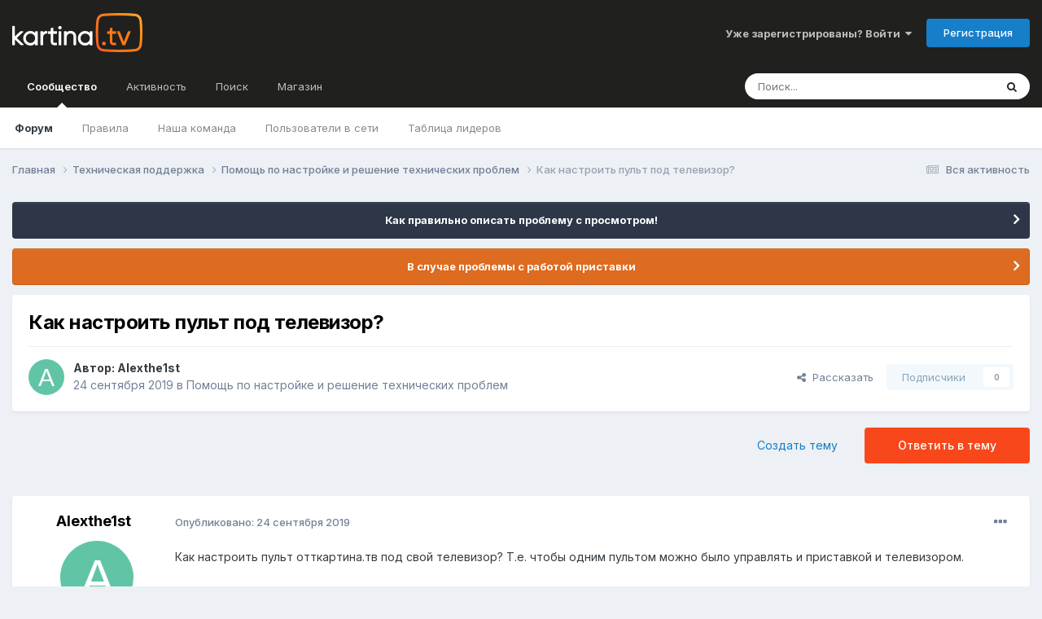

--- FILE ---
content_type: text/html;charset=UTF-8
request_url: https://forum.kartina.tv/topic/20030-%D0%BA%D0%B0%D0%BA-%D0%BD%D0%B0%D1%81%D1%82%D1%80%D0%BE%D0%B8%D1%82%D1%8C-%D0%BF%D1%83%D0%BB%D1%8C%D1%82-%D0%BF%D0%BE%D0%B4-%D1%82%D0%B5%D0%BB%D0%B5%D0%B2%D0%B8%D0%B7%D0%BE%D1%80/
body_size: 21815
content:
<!DOCTYPE html><html lang="ru-RU" dir="ltr"><head><title>Как настроить пульт под телевизор? - Помощь по настройке и решение технических проблем - Форум Kartina.TV</title>
<!-- Google Tag Manager -->
		<script>(function(w,d,s,l,i){w[l]=w[l]||[];w[l].push({'gtm.start':
			new Date().getTime(),event:'gtm.js'});var f=d.getElementsByTagName(s)[0],j=d.createElement(s),dl=l!='dataLayer'?'&l='+l:'';j.async=true;j.src=
			'https://www.googletagmanager.com/gtm.js?id='+i+dl;f.parentNode.insertBefore(j,f);})(window,document,'script','dataLayer','GTM-K9M842');</script>
		<!-- End Google Tag Manager -->
		
		<!--[if lt IE 9]>
			
		    <script src="//forum.kartina.tv/applications/core/interface/html5shiv/html5shiv.js"></script>
		<![endif]-->
		

	<meta name="viewport" content="width=device-width, initial-scale=1">


	
	


	<meta name="twitter:card" content="summary" />


	
		<meta name="twitter:site" content="@KartinaTV" />
	



	
		
			
				<meta property="og:title" content="Как настроить пульт под телевизор?">
			
		
	

	
		
			
				<meta property="og:type" content="website">
			
		
	

	
		
			
				<meta property="og:url" content="https://forum.kartina.tv/topic/20030-%D0%BA%D0%B0%D0%BA-%D0%BD%D0%B0%D1%81%D1%82%D1%80%D0%BE%D0%B8%D1%82%D1%8C-%D0%BF%D1%83%D0%BB%D1%8C%D1%82-%D0%BF%D0%BE%D0%B4-%D1%82%D0%B5%D0%BB%D0%B5%D0%B2%D0%B8%D0%B7%D0%BE%D1%80/">
			
		
	

	
		
			
				<meta name="description" content="Как настроить пульт отткартина.тв под свой телевизор? Т.е. чтобы одним пультом можно было управлять и приставкой и телевизором.">
			
		
	

	
		
			
				<meta property="og:description" content="Как настроить пульт отткартина.тв под свой телевизор? Т.е. чтобы одним пультом можно было управлять и приставкой и телевизором.">
			
		
	

	
		
			
				<meta property="og:updated_time" content="2020-05-16T17:46:36Z">
			
		
	

	
		
			
				<meta property="og:site_name" content="Форум Kartina.TV">
			
		
	

	
		
			
				<meta property="og:locale" content="ru_RU">
			
		
	

	
		
			
				<meta name="keywords" content="qXWRnht6tMpdHpn18z1EBXZFkWOy6PyoeZ393ZHY3pY">
			
		
	


	
		<link rel="canonical" href="https://forum.kartina.tv/topic/20030-%D0%BA%D0%B0%D0%BA-%D0%BD%D0%B0%D1%81%D1%82%D1%80%D0%BE%D0%B8%D1%82%D1%8C-%D0%BF%D1%83%D0%BB%D1%8C%D1%82-%D0%BF%D0%BE%D0%B4-%D1%82%D0%B5%D0%BB%D0%B5%D0%B2%D0%B8%D0%B7%D0%BE%D1%80/" />
	

	
		<link as="style" rel="preload" href="https://forum.kartina.tv/applications/core/interface/ckeditor/ckeditor/skins/moono/editor.css?t=O4VE" />
	





<link rel="manifest" href="https://forum.kartina.tv/manifest.webmanifest/">
<meta name="msapplication-config" content="https://forum.kartina.tv/browserconfig.xml/">
<meta name="msapplication-starturl" content="/">
<meta name="application-name" content="Форум Kartina.TV">
<meta name="apple-mobile-web-app-title" content="Форум Kartina.TV">

	<meta name="theme-color" content="#20201e">










<link rel="preload" href="//forum.kartina.tv/applications/core/interface/font/fontawesome-webfont.woff2?v=4.7.0" as="font" crossorigin="anonymous">
		


	<link rel="preconnect" href="https://fonts.googleapis.com">
	<link rel="preconnect" href="https://fonts.gstatic.com" crossorigin>
	
		<link href="https://fonts.googleapis.com/css2?family=Inter:wght@300;400;500;600;700&display=swap" rel="stylesheet">
	



	<link rel='stylesheet' href='https://forum.kartina.tv/uploads/css_built_2/341e4a57816af3ba440d891ca87450ff_framework.css?v=8136858eb91761205966' media='all'>

	<link rel='stylesheet' href='https://forum.kartina.tv/uploads/css_built_2/05e81b71abe4f22d6eb8d1a929494829_responsive.css?v=8136858eb91761205966' media='all'>

	<link rel='stylesheet' href='https://forum.kartina.tv/uploads/css_built_2/20446cf2d164adcc029377cb04d43d17_flags.css?v=8136858eb91761205966' media='all'>

	<link rel='stylesheet' href='https://forum.kartina.tv/uploads/css_built_2/90eb5adf50a8c640f633d47fd7eb1778_core.css?v=8136858eb91761205966' media='all'>

	<link rel='stylesheet' href='https://forum.kartina.tv/uploads/css_built_2/5a0da001ccc2200dc5625c3f3934497d_core_responsive.css?v=8136858eb91761205966' media='all'>

	<link rel='stylesheet' href='https://forum.kartina.tv/uploads/css_built_2/62e269ced0fdab7e30e026f1d30ae516_forums.css?v=8136858eb91761205966' media='all'>

	<link rel='stylesheet' href='https://forum.kartina.tv/uploads/css_built_2/76e62c573090645fb99a15a363d8620e_forums_responsive.css?v=8136858eb91761205966' media='all'>

	<link rel='stylesheet' href='https://forum.kartina.tv/uploads/css_built_2/ebdea0c6a7dab6d37900b9190d3ac77b_topics.css?v=8136858eb91761205966' media='all'>





<link rel='stylesheet' href='https://forum.kartina.tv/uploads/css_built_2/258adbb6e4f3e83cd3b355f84e3fa002_custom.css?v=8136858eb91761205966' media='all'>




		
		

	
	<link rel='shortcut icon' href='https://forum.kartina.tv/uploads/monthly_2021_06/favicon.ico' type="image/x-icon">

	
        <!-- App Indexing for Google Search -->
        <link href="android-app://com.quoord.tapatalkpro.activity/tapatalk/forum.kartina.tv/?location=topic&tid=20030&page=1&perpage=25&channel=google-indexing" rel="alternate" />
        <link href="ios-app://307880732/tapatalk/forum.kartina.tv/?location=topic&tid=20030&page=1&perpage=25&channel=google-indexing" rel="alternate" />
        
        <link href="/var/www/html/forum/applications/tapatalk/interface/manifest.json" rel="manifest">
        
        <meta name="apple-itunes-app" content="app-id=307880732, affiliate-data=at=10lR7C, app-argument=tapatalk://forum.kartina.tv/?location=topic&tid=20030&page=1&perpage=25" />
        </head><body class="ipsApp ipsApp_front ipsJS_none ipsClearfix" data-controller="core.front.core.app"  data-message=""  data-pageapp="forums" data-pagelocation="front" data-pagemodule="forums" data-pagecontroller="topic" data-pageid="20030" ><!-- Google Tag Manager (noscript) --><noscript><iframe src="https://www.googletagmanager.com/ns.html?id=GTM-K9M842" height="0" width="0" style="display:none;visibility:hidden"></iframe></noscript>
		<!-- End Google Tag Manager (noscript) -->      
		<a href="#elContent" class="ipsHide" title="Перейти к основной публикации" accesskey="m">Перейти к публикации</a>
		<div id="ipsLayout_header" class="ipsClearfix">
			





			
<ul id='elMobileNav' class='ipsResponsive_hideDesktop' data-controller='core.front.core.mobileNav'>
	
		
			
			
				
				
			
				
					<li id='elMobileBreadcrumb'>
						<a href='https://forum.kartina.tv/forum/5-%D0%BF%D0%BE%D0%BC%D0%BE%D1%89%D1%8C-%D0%BF%D0%BE-%D0%BD%D0%B0%D1%81%D1%82%D1%80%D0%BE%D0%B9%D0%BA%D0%B5-%D0%B8-%D1%80%D0%B5%D1%88%D0%B5%D0%BD%D0%B8%D0%B5-%D1%82%D0%B5%D1%85%D0%BD%D0%B8%D1%87%D0%B5%D1%81%D0%BA%D0%B8%D1%85-%D0%BF%D1%80%D0%BE%D0%B1%D0%BB%D0%B5%D0%BC/'>
							<span>Помощь по настройке и решение технических проблем</span>
						</a>
					</li>
				
				
			
				
				
			
		
	
	
	
	<li >
		<a data-action="defaultStream" href='https://forum.kartina.tv/discover/'><i class="fa fa-newspaper-o" aria-hidden="true"></i></a>
	</li>

	

	
		<li class='ipsJS_show'>
			<a href='https://forum.kartina.tv/search/'><i class='fa fa-search'></i></a>
		</li>
	
</ul>
			<header><div class="ipsLayout_container">
					


<a href='https://forum.kartina.tv/' id='elLogo' accesskey='1'><img src="https://forum.kartina.tv/uploads/monthly_2020_09/logo.png.e92cc7ed3c579d51c4a8e8ceac9ab8d5.png" alt='Форум Kartina.TV'></a>

					

	<ul id='elUserNav' class='ipsList_inline cSignedOut ipsResponsive_showDesktop'>
		
        
		
        
        
            
            <li id='elSignInLink'>
                <a href='https://forum.kartina.tv/login/' data-ipsMenu-closeOnClick="false" data-ipsMenu id='elUserSignIn'>
                    Уже зарегистрированы? Войти &nbsp;<i class='fa fa-caret-down'></i>
                </a>
                
<div id='elUserSignIn_menu' class='ipsMenu ipsMenu_auto ipsHide'>
	<form accept-charset='utf-8' method='post' action='https://forum.kartina.tv/login/'>
		<input type="hidden" name="csrfKey" value="2d5848806982b8762a3a7e20c3ae3117">
		<input type="hidden" name="ref" value="[base64]">
		<div data-role="loginForm">
			
			
			
				
<div class="ipsPad ipsForm ipsForm_vertical">
	<h4 class="ipsType_sectionHead">Войти</h4>
	<br><br>
	<ul class='ipsList_reset'>
		<li class="ipsFieldRow ipsFieldRow_noLabel ipsFieldRow_fullWidth">
			
			
				<input type="text" placeholder="Имя пользователя" name="auth" autocomplete="username">
			
		</li>
		<li class="ipsFieldRow ipsFieldRow_noLabel ipsFieldRow_fullWidth">
			<input type="password" placeholder="Пароль" name="password" autocomplete="current-password">
		</li>
		<li class="ipsFieldRow ipsFieldRow_checkbox ipsClearfix">
			<span class="ipsCustomInput">
				<input type="checkbox" name="remember_me" id="remember_me_checkbox" value="1" checked aria-checked="true">
				<span></span>
			</span>
			<div class="ipsFieldRow_content">
				<label class="ipsFieldRow_label" for="remember_me_checkbox">Запомнить меня</label>
				<span class="ipsFieldRow_desc">Не рекомендуется на общедоступных компьютерах</span>
			</div>
		</li>
		<li class="ipsFieldRow ipsFieldRow_fullWidth">
			<button type="submit" name="_processLogin" value="usernamepassword" class="ipsButton ipsButton_primary ipsButton_small" id="elSignIn_submit">Войти</button>
			
				<p class="ipsType_right ipsType_small">
					
						<a href='https://forum.kartina.tv/lostpassword/' data-ipsDialog data-ipsDialog-title='Забыли пароль?'>
					
					Забыли пароль?</a>
				</p>
			
		</li>
	</ul>
</div>
			
		</div>
	</form>
</div>
            </li>
            
        
		
			<li>
				
					<a href='https://forum.kartina.tv/register/' data-ipsDialog data-ipsDialog-size='narrow' data-ipsDialog-title='Регистрация' id='elRegisterButton' class='ipsButton ipsButton_normal ipsButton_primary'>Регистрация</a>
				
			</li>
		
	</ul>

				</div>
			</header>
			

	<nav data-controller='core.front.core.navBar' class=' ipsResponsive_showDesktop'>
		<div class='ipsNavBar_primary ipsLayout_container '>
			<ul data-role="primaryNavBar" class='ipsClearfix'>
				


	
		
		
			
		
		<li class='ipsNavBar_active' data-active id='elNavSecondary_1' data-role="navBarItem" data-navApp="core" data-navExt="CustomItem">
			
			
				<a href="https://forum.kartina.tv"  data-navItem-id="1" data-navDefault>
					Сообщество<span class='ipsNavBar_active__identifier'></span>
				</a>
			
			
				<ul class='ipsNavBar_secondary ' data-role='secondaryNavBar'>
					


	
		
		
			
		
		<li class='ipsNavBar_active' data-active id='elNavSecondary_8' data-role="navBarItem" data-navApp="forums" data-navExt="Forums">
			
			
				<a href="https://forum.kartina.tv"  data-navItem-id="8" data-navDefault>
					Форум<span class='ipsNavBar_active__identifier'></span>
				</a>
			
			
		</li>
	
	

	
	

	
		
		
		<li  id='elNavSecondary_10' data-role="navBarItem" data-navApp="core" data-navExt="Guidelines">
			
			
				<a href="https://forum.kartina.tv/guidelines/"  data-navItem-id="10" >
					Правила<span class='ipsNavBar_active__identifier'></span>
				</a>
			
			
		</li>
	
	

	
		
		
		<li  id='elNavSecondary_11' data-role="navBarItem" data-navApp="core" data-navExt="StaffDirectory">
			
			
				<a href="https://forum.kartina.tv/staff/"  data-navItem-id="11" >
					Наша команда<span class='ipsNavBar_active__identifier'></span>
				</a>
			
			
		</li>
	
	

	
		
		
		<li  id='elNavSecondary_12' data-role="navBarItem" data-navApp="core" data-navExt="OnlineUsers">
			
			
				<a href="https://forum.kartina.tv/online/"  data-navItem-id="12" >
					Пользователи в сети<span class='ipsNavBar_active__identifier'></span>
				</a>
			
			
		</li>
	
	

	
		
		
		<li  id='elNavSecondary_13' data-role="navBarItem" data-navApp="core" data-navExt="Leaderboard">
			
			
				<a href="https://forum.kartina.tv/leaderboard/"  data-navItem-id="13" >
					Таблица лидеров<span class='ipsNavBar_active__identifier'></span>
				</a>
			
			
		</li>
	
	

					<li class='ipsHide' id='elNavigationMore_1' data-role='navMore'>
						<a href='#' data-ipsMenu data-ipsMenu-appendTo='#elNavigationMore_1' id='elNavigationMore_1_dropdown'>Больше <i class='fa fa-caret-down'></i></a>
						<ul class='ipsHide ipsMenu ipsMenu_auto' id='elNavigationMore_1_dropdown_menu' data-role='moreDropdown'></ul>
					</li>
				</ul>
			
		</li>
	
	

	
		
		
		<li  id='elNavSecondary_2' data-role="navBarItem" data-navApp="core" data-navExt="CustomItem">
			
			
				<a href="https://forum.kartina.tv/discover/"  data-navItem-id="2" >
					Активность<span class='ipsNavBar_active__identifier'></span>
				</a>
			
			
				<ul class='ipsNavBar_secondary ipsHide' data-role='secondaryNavBar'>
					


	
		
		
		<li  id='elNavSecondary_3' data-role="navBarItem" data-navApp="core" data-navExt="AllActivity">
			
			
				<a href="https://forum.kartina.tv/discover/"  data-navItem-id="3" >
					Вся активность<span class='ipsNavBar_active__identifier'></span>
				</a>
			
			
		</li>
	
	

	
	

	
	

	
		
		
		<li  id='elNavSecondary_14' data-role="navBarItem" data-navApp="core" data-navExt="Leaderboard">
			
			
				<a href="https://forum.kartina.tv/leaderboard/"  data-navItem-id="14" >
					Таблица лидеров<span class='ipsNavBar_active__identifier'></span>
				</a>
			
			
		</li>
	
	

					<li class='ipsHide' id='elNavigationMore_2' data-role='navMore'>
						<a href='#' data-ipsMenu data-ipsMenu-appendTo='#elNavigationMore_2' id='elNavigationMore_2_dropdown'>Больше <i class='fa fa-caret-down'></i></a>
						<ul class='ipsHide ipsMenu ipsMenu_auto' id='elNavigationMore_2_dropdown_menu' data-role='moreDropdown'></ul>
					</li>
				</ul>
			
		</li>
	
	

	
		
		
		<li  id='elNavSecondary_7' data-role="navBarItem" data-navApp="core" data-navExt="Search">
			
			
				<a href="https://forum.kartina.tv/search/"  data-navItem-id="7" >
					Поиск<span class='ipsNavBar_active__identifier'></span>
				</a>
			
			
		</li>
	
	

	
		
		
		<li  id='elNavSecondary_15' data-role="navBarItem" data-navApp="core" data-navExt="CustomItem">
			
			
				<a href="http://www.kartina.tv" target='_blank' rel="noopener" data-navItem-id="15" >
					Магазин<span class='ipsNavBar_active__identifier'></span>
				</a>
			
			
		</li>
	
	

				<li class='ipsHide' id='elNavigationMore' data-role='navMore'>
					<a href='#' data-ipsMenu data-ipsMenu-appendTo='#elNavigationMore' id='elNavigationMore_dropdown'>Больше</a>
					<ul class='ipsNavBar_secondary ipsHide' data-role='secondaryNavBar'>
						<li class='ipsHide' id='elNavigationMore_more' data-role='navMore'>
							<a href='#' data-ipsMenu data-ipsMenu-appendTo='#elNavigationMore_more' id='elNavigationMore_more_dropdown'>Больше <i class='fa fa-caret-down'></i></a>
							<ul class='ipsHide ipsMenu ipsMenu_auto' id='elNavigationMore_more_dropdown_menu' data-role='moreDropdown'></ul>
						</li>
					</ul>
				</li>
			</ul>
			

	<div id="elSearchWrapper">
		<div id='elSearch' data-controller="core.front.core.quickSearch">
			<form accept-charset='utf-8' action='//forum.kartina.tv/search/?do=quicksearch' method='post'>
                <input type='search' id='elSearchField' placeholder='Поиск...' name='q' autocomplete='off' aria-label='Поиск'>
                <details class='cSearchFilter'>
                    <summary class='cSearchFilter__text'></summary>
                    <ul class='cSearchFilter__menu'>
                        
                        <li><label><input type="radio" name="type" value="all" ><span class='cSearchFilter__menuText'>Везде</span></label></li>
                        
                            
                                <li><label><input type="radio" name="type" value='contextual_{&quot;type&quot;:&quot;forums_topic&quot;,&quot;nodes&quot;:5}' checked><span class='cSearchFilter__menuText'>В этом разделе</span></label></li>
                            
                                <li><label><input type="radio" name="type" value='contextual_{&quot;type&quot;:&quot;forums_topic&quot;,&quot;item&quot;:20030}' checked><span class='cSearchFilter__menuText'>В этой теме</span></label></li>
                            
                        
                        
                            <li><label><input type="radio" name="type" value="core_statuses_status"><span class='cSearchFilter__menuText'>Статусы</span></label></li>
                        
                            <li><label><input type="radio" name="type" value="forums_topic"><span class='cSearchFilter__menuText'>Темы</span></label></li>
                        
                            <li><label><input type="radio" name="type" value="calendar_event"><span class='cSearchFilter__menuText'>События</span></label></li>
                        
                            <li><label><input type="radio" name="type" value="core_members"><span class='cSearchFilter__menuText'>Пользователи</span></label></li>
                        
                    </ul>
                </details>
				<button class='cSearchSubmit' type="submit" aria-label='Поиск'><i class="fa fa-search"></i></button>
			</form>
		</div>
	</div>

		</div>
	</nav>

		</div>
		<main id="ipsLayout_body" class="ipsLayout_container"><div id="ipsLayout_contentArea">
				<div id="ipsLayout_contentWrapper">
					
<nav class='ipsBreadcrumb ipsBreadcrumb_top ipsFaded_withHover'>
	

	<ul class='ipsList_inline ipsPos_right'>
		
		<li >
			<a data-action="defaultStream" class='ipsType_light '  href='https://forum.kartina.tv/discover/'><i class="fa fa-newspaper-o" aria-hidden="true"></i> <span>Вся активность</span></a>
		</li>
		
	</ul>

	<ul data-role="breadcrumbList">
		<li>
			<a title="Главная" href='https://forum.kartina.tv/'>
				<span>Главная <i class='fa fa-angle-right'></i></span>
			</a>
		</li>
		
		
			<li>
				
					<a href='https://forum.kartina.tv/forum/3-%D1%82%D0%B5%D1%85%D0%BD%D0%B8%D1%87%D0%B5%D1%81%D0%BA%D0%B0%D1%8F-%D0%BF%D0%BE%D0%B4%D0%B4%D0%B5%D1%80%D0%B6%D0%BA%D0%B0/'>
						<span>Техническая поддержка <i class='fa fa-angle-right' aria-hidden="true"></i></span>
					</a>
				
			</li>
		
			<li>
				
					<a href='https://forum.kartina.tv/forum/5-%D0%BF%D0%BE%D0%BC%D0%BE%D1%89%D1%8C-%D0%BF%D0%BE-%D0%BD%D0%B0%D1%81%D1%82%D1%80%D0%BE%D0%B9%D0%BA%D0%B5-%D0%B8-%D1%80%D0%B5%D1%88%D0%B5%D0%BD%D0%B8%D0%B5-%D1%82%D0%B5%D1%85%D0%BD%D0%B8%D1%87%D0%B5%D1%81%D0%BA%D0%B8%D1%85-%D0%BF%D1%80%D0%BE%D0%B1%D0%BB%D0%B5%D0%BC/'>
						<span>Помощь по настройке и решение технических проблем <i class='fa fa-angle-right' aria-hidden="true"></i></span>
					</a>
				
			</li>
		
			<li>
				
					Как настроить пульт под телевизор?
				
			</li>
		
	</ul>
</nav>
					
					<div id="ipsLayout_mainArea">
						<a id="elContent"></a>
						
						
						
						

	


	<div class='cAnnouncementsContent'>
		
		<div class='cAnnouncementContentTop ipsAnnouncement ipsMessage_none ipsType_center'>
            
			<a href='https://forum.kartina.tv/announcement/31-%D0%BA%D0%B0%D0%BA-%D0%BF%D1%80%D0%B0%D0%B2%D0%B8%D0%BB%D1%8C%D0%BD%D0%BE-%D0%BE%D0%BF%D0%B8%D1%81%D0%B0%D1%82%D1%8C-%D0%BF%D1%80%D0%BE%D0%B1%D0%BB%D0%B5%D0%BC%D1%83-%D1%81-%D0%BF%D1%80%D0%BE%D1%81%D0%BC%D0%BE%D1%82%D1%80%D0%BE%D0%BC/' data-ipsDialog data-ipsDialog-title="Как правильно описать проблему с просмотром!">Как правильно описать проблему с просмотром!</a>
            
		</div>
		
		<div class='cAnnouncementContentTop ipsAnnouncement ipsMessage_warning ipsType_center'>
            
			<a href='https://forum.kartina.tv/announcement/37-%D0%B2-%D1%81%D0%BB%D1%83%D1%87%D0%B0%D0%B5-%D0%BF%D1%80%D0%BE%D0%B1%D0%BB%D0%B5%D0%BC%D1%8B-%D1%81-%D1%80%D0%B0%D0%B1%D0%BE%D1%82%D0%BE%D0%B9-%D0%BF%D1%80%D0%B8%D1%81%D1%82%D0%B0%D0%B2%D0%BA%D0%B8/' data-ipsDialog data-ipsDialog-title="В случае проблемы с работой приставки">В случае проблемы с работой приставки</a>
            
		</div>
		
	</div>



						



<div class="ipsPageHeader ipsResponsive_pull ipsBox ipsPadding sm:ipsPadding:half ipsMargin_bottom">
		
	
	<div class="ipsFlex ipsFlex-ai:center ipsFlex-fw:wrap ipsGap:4">
		<div class="ipsFlex-flex:11">
			<h1 class="ipsType_pageTitle ipsContained_container">
				

				
				
					<span class="ipsType_break ipsContained">
						<span>Как настроить пульт под телевизор?</span>
					</span>
				
			</h1>
			
			
		</div>
		
	</div>
	<hr class="ipsHr">
<div class="ipsPageHeader__meta ipsFlex ipsFlex-jc:between ipsFlex-ai:center ipsFlex-fw:wrap ipsGap:3">
		<div class="ipsFlex-flex:11">
			<div class="ipsPhotoPanel ipsPhotoPanel_mini ipsPhotoPanel_notPhone ipsClearfix">
				


	<a href="https://forum.kartina.tv/profile/38306-alexthe1st/" data-ipsHover data-ipsHover-target="https://forum.kartina.tv/profile/38306-alexthe1st/?do=hovercard" class="ipsUserPhoto ipsUserPhoto_mini" title="Перейти в профиль Alexthe1st">
		<img src='data:image/svg+xml,%3Csvg%20xmlns%3D%22http%3A%2F%2Fwww.w3.org%2F2000%2Fsvg%22%20viewBox%3D%220%200%201024%201024%22%20style%3D%22background%3A%2362c4a6%22%3E%3Cg%3E%3Ctext%20text-anchor%3D%22middle%22%20dy%3D%22.35em%22%20x%3D%22512%22%20y%3D%22512%22%20fill%3D%22%23ffffff%22%20font-size%3D%22700%22%20font-family%3D%22-apple-system%2C%20BlinkMacSystemFont%2C%20Roboto%2C%20Helvetica%2C%20Arial%2C%20sans-serif%22%3EA%3C%2Ftext%3E%3C%2Fg%3E%3C%2Fsvg%3E' alt='Alexthe1st' itemprop="image">
	</a>

				<div>
					<p class="ipsType_reset ipsType_blendLinks">
						<span class="ipsType_normal">
						
							<strong>Автор: 


<a href='https://forum.kartina.tv/profile/38306-alexthe1st/' rel="nofollow" data-ipsHover data-ipsHover-width='370' data-ipsHover-target='https://forum.kartina.tv/profile/38306-alexthe1st/?do=hovercard&amp;referrer=https%253A%252F%252Fforum.kartina.tv%252Ftopic%252F20030-%2525D0%2525BA%2525D0%2525B0%2525D0%2525BA-%2525D0%2525BD%2525D0%2525B0%2525D1%252581%2525D1%252582%2525D1%252580%2525D0%2525BE%2525D0%2525B8%2525D1%252582%2525D1%25258C-%2525D0%2525BF%2525D1%252583%2525D0%2525BB%2525D1%25258C%2525D1%252582-%2525D0%2525BF%2525D0%2525BE%2525D0%2525B4-%2525D1%252582%2525D0%2525B5%2525D0%2525BB%2525D0%2525B5%2525D0%2525B2%2525D0%2525B8%2525D0%2525B7%2525D0%2525BE%2525D1%252580%252F' title="Перейти в профиль Alexthe1st" class="ipsType_break">Alexthe1st</a></strong><br><span class="ipsType_light"><time datetime='2019-09-24T08:37:30Z' title='09/24/19 08:37' data-short='6 г'>24 сентября 2019</time> в <a href="https://forum.kartina.tv/forum/5-%D0%BF%D0%BE%D0%BC%D0%BE%D1%89%D1%8C-%D0%BF%D0%BE-%D0%BD%D0%B0%D1%81%D1%82%D1%80%D0%BE%D0%B9%D0%BA%D0%B5-%D0%B8-%D1%80%D0%B5%D1%88%D0%B5%D0%BD%D0%B8%D0%B5-%D1%82%D0%B5%D1%85%D0%BD%D0%B8%D1%87%D0%B5%D1%81%D0%BA%D0%B8%D1%85-%D0%BF%D1%80%D0%BE%D0%B1%D0%BB%D0%B5%D0%BC/">Помощь по настройке и решение технических проблем</a></span>
						
						</span>
					</p>
				</div>
			</div>
		</div>
		
			<div class="ipsFlex-flex:01 ipsResponsive_hidePhone">
				<div class="ipsShareLinks">
					
						


    <a href='#elShareItem_656783273_menu' id='elShareItem_656783273' data-ipsMenu class='ipsShareButton ipsButton ipsButton_verySmall ipsButton_link ipsButton_link--light'>
        <span><i class='fa fa-share-alt'></i></span> &nbsp;Рассказать
    </a>

    <div class='ipsPadding ipsMenu ipsMenu_auto ipsHide' id='elShareItem_656783273_menu' data-controller="core.front.core.sharelink">
        <ul class='ipsList_inline'>
            
                <li>
<a href="https://x.com/share?url=https%3A%2F%2Fforum.kartina.tv%2Ftopic%2F20030-%2525D0%2525BA%2525D0%2525B0%2525D0%2525BA-%2525D0%2525BD%2525D0%2525B0%2525D1%252581%2525D1%252582%2525D1%252580%2525D0%2525BE%2525D0%2525B8%2525D1%252582%2525D1%25258C-%2525D0%2525BF%2525D1%252583%2525D0%2525BB%2525D1%25258C%2525D1%252582-%2525D0%2525BF%2525D0%2525BE%2525D0%2525B4-%2525D1%252582%2525D0%2525B5%2525D0%2525BB%2525D0%2525B5%2525D0%2525B2%2525D0%2525B8%2525D0%2525B7%2525D0%2525BE%2525D1%252580%2F" class="cShareLink cShareLink_x" target="_blank" data-role="shareLink" title='Share on X' data-ipsTooltip rel='nofollow noopener'>
    <i class="fa fa-x"></i>
</a></li>
            
                <li>
<a href="https://www.facebook.com/sharer/sharer.php?u=https%3A%2F%2Fforum.kartina.tv%2Ftopic%2F20030-%25D0%25BA%25D0%25B0%25D0%25BA-%25D0%25BD%25D0%25B0%25D1%2581%25D1%2582%25D1%2580%25D0%25BE%25D0%25B8%25D1%2582%25D1%258C-%25D0%25BF%25D1%2583%25D0%25BB%25D1%258C%25D1%2582-%25D0%25BF%25D0%25BE%25D0%25B4-%25D1%2582%25D0%25B5%25D0%25BB%25D0%25B5%25D0%25B2%25D0%25B8%25D0%25B7%25D0%25BE%25D1%2580%2F" class="cShareLink cShareLink_facebook" target="_blank" data-role="shareLink" title='Поделиться в Facebook' data-ipsTooltip rel='noopener nofollow'>
	<i class="fa fa-facebook"></i>
</a></li>
            
                <li>
<a href="https://www.reddit.com/submit?url=https%3A%2F%2Fforum.kartina.tv%2Ftopic%2F20030-%25D0%25BA%25D0%25B0%25D0%25BA-%25D0%25BD%25D0%25B0%25D1%2581%25D1%2582%25D1%2580%25D0%25BE%25D0%25B8%25D1%2582%25D1%258C-%25D0%25BF%25D1%2583%25D0%25BB%25D1%258C%25D1%2582-%25D0%25BF%25D0%25BE%25D0%25B4-%25D1%2582%25D0%25B5%25D0%25BB%25D0%25B5%25D0%25B2%25D0%25B8%25D0%25B7%25D0%25BE%25D1%2580%2F&amp;title=%D0%9A%D0%B0%D0%BA+%D0%BD%D0%B0%D1%81%D1%82%D1%80%D0%BE%D0%B8%D1%82%D1%8C+%D0%BF%D1%83%D0%BB%D1%8C%D1%82+%D0%BF%D0%BE%D0%B4+%D1%82%D0%B5%D0%BB%D0%B5%D0%B2%D0%B8%D0%B7%D0%BE%D1%80%3F" rel="nofollow noopener" class="cShareLink cShareLink_reddit" target="_blank" title='Поделиться в Reddit' data-ipsTooltip>
	<i class="fa fa-reddit"></i>
</a></li>
            
                <li>
<a href="mailto:?subject=%D0%9A%D0%B0%D0%BA%20%D0%BD%D0%B0%D1%81%D1%82%D1%80%D0%BE%D0%B8%D1%82%D1%8C%20%D0%BF%D1%83%D0%BB%D1%8C%D1%82%20%D0%BF%D0%BE%D0%B4%20%D1%82%D0%B5%D0%BB%D0%B5%D0%B2%D0%B8%D0%B7%D0%BE%D1%80%3F&body=https%3A%2F%2Fforum.kartina.tv%2Ftopic%2F20030-%25D0%25BA%25D0%25B0%25D0%25BA-%25D0%25BD%25D0%25B0%25D1%2581%25D1%2582%25D1%2580%25D0%25BE%25D0%25B8%25D1%2582%25D1%258C-%25D0%25BF%25D1%2583%25D0%25BB%25D1%258C%25D1%2582-%25D0%25BF%25D0%25BE%25D0%25B4-%25D1%2582%25D0%25B5%25D0%25BB%25D0%25B5%25D0%25B2%25D0%25B8%25D0%25B7%25D0%25BE%25D1%2580%2F" rel='nofollow' class='cShareLink cShareLink_email' title='Поделиться через email' data-ipsTooltip>
	<i class="fa fa-envelope"></i>
</a></li>
            
                <li>
<a href="https://pinterest.com/pin/create/button/?url=https://forum.kartina.tv/topic/20030-%25D0%25BA%25D0%25B0%25D0%25BA-%25D0%25BD%25D0%25B0%25D1%2581%25D1%2582%25D1%2580%25D0%25BE%25D0%25B8%25D1%2582%25D1%258C-%25D0%25BF%25D1%2583%25D0%25BB%25D1%258C%25D1%2582-%25D0%25BF%25D0%25BE%25D0%25B4-%25D1%2582%25D0%25B5%25D0%25BB%25D0%25B5%25D0%25B2%25D0%25B8%25D0%25B7%25D0%25BE%25D1%2580/&amp;media=" class="cShareLink cShareLink_pinterest" rel="nofollow noopener" target="_blank" data-role="shareLink" title='Поделиться в Pinterest' data-ipsTooltip>
	<i class="fa fa-pinterest"></i>
</a></li>
            
        </ul>
        
            <hr class='ipsHr'>
            <button class='ipsHide ipsButton ipsButton_verySmall ipsButton_light ipsButton_fullWidth ipsMargin_top:half' data-controller='core.front.core.webshare' data-role='webShare' data-webShareTitle='Как настроить пульт под телевизор?' data-webShareText='Как настроить пульт под телевизор?' data-webShareUrl='https://forum.kartina.tv/topic/20030-%D0%BA%D0%B0%D0%BA-%D0%BD%D0%B0%D1%81%D1%82%D1%80%D0%BE%D0%B8%D1%82%D1%8C-%D0%BF%D1%83%D0%BB%D1%8C%D1%82-%D0%BF%D0%BE%D0%B4-%D1%82%D0%B5%D0%BB%D0%B5%D0%B2%D0%B8%D0%B7%D0%BE%D1%80/'>More sharing options...</button>
        
    </div>

					
					
                    

					



					



<div data-followApp='forums' data-followArea='topic' data-followID='20030' data-controller='core.front.core.followButton'>
	

	<a href='https://forum.kartina.tv/login/' rel="nofollow" class="ipsFollow ipsPos_middle ipsButton ipsButton_light ipsButton_verySmall ipsButton_disabled" data-role="followButton" data-ipsTooltip title='Войдите, чтобы подписаться'>
		<span>Подписчики</span>
		<span class='ipsCommentCount'>0</span>
	</a>

</div>
				</div>
			</div>
					
	</div>
	
	
</div>








<div class="ipsClearfix">
	<ul class="ipsToolList ipsToolList_horizontal ipsClearfix ipsSpacer_both ">
		
			<li class="ipsToolList_primaryAction">
				<span data-controller="forums.front.topic.reply">
					
						<a href="#replyForm" rel="nofollow" class="ipsButton ipsButton_important ipsButton_medium ipsButton_fullWidth" data-action="replyToTopic">Ответить в тему</a>
					
				</span>
			</li>
		
		
			<li class="ipsResponsive_hidePhone">
				
					<a href="https://forum.kartina.tv/forum/5-%D0%BF%D0%BE%D0%BC%D0%BE%D1%89%D1%8C-%D0%BF%D0%BE-%D0%BD%D0%B0%D1%81%D1%82%D1%80%D0%BE%D0%B9%D0%BA%D0%B5-%D0%B8-%D1%80%D0%B5%D1%88%D0%B5%D0%BD%D0%B8%D0%B5-%D1%82%D0%B5%D1%85%D0%BD%D0%B8%D1%87%D0%B5%D1%81%D0%BA%D0%B8%D1%85-%D0%BF%D1%80%D0%BE%D0%B1%D0%BB%D0%B5%D0%BC/?do=add" rel="nofollow" class="ipsButton ipsButton_link ipsButton_medium ipsButton_fullWidth" title="Создать новую тему в этом разделе">Создать тему</a>
				
			</li>
		
		
	</ul>
</div>

<div id="comments" data-controller="core.front.core.commentFeed,forums.front.topic.view, core.front.core.ignoredComments" data-autopoll data-baseurl="https://forum.kartina.tv/topic/20030-%D0%BA%D0%B0%D0%BA-%D0%BD%D0%B0%D1%81%D1%82%D1%80%D0%BE%D0%B8%D1%82%D1%8C-%D0%BF%D1%83%D0%BB%D1%8C%D1%82-%D0%BF%D0%BE%D0%B4-%D1%82%D0%B5%D0%BB%D0%B5%D0%B2%D0%B8%D0%B7%D0%BE%D1%80/" data-lastpage data-feedid="topic-20030" class="cTopic ipsClear ipsSpacer_top">
	
			
	

	

<div data-controller='core.front.core.recommendedComments' data-url='https://forum.kartina.tv/topic/20030-%D0%BA%D0%B0%D0%BA-%D0%BD%D0%B0%D1%81%D1%82%D1%80%D0%BE%D0%B8%D1%82%D1%8C-%D0%BF%D1%83%D0%BB%D1%8C%D1%82-%D0%BF%D0%BE%D0%B4-%D1%82%D0%B5%D0%BB%D0%B5%D0%B2%D0%B8%D0%B7%D0%BE%D1%80/?recommended=comments' class='ipsRecommendedComments ipsHide'>
	<div data-role="recommendedComments">
		<h2 class='ipsType_sectionHead ipsType_large ipsType_bold ipsMargin_bottom'>Рекомендованные сообщения</h2>
		
	</div>
</div>
	
	<div id="elPostFeed" data-role="commentFeed" data-controller="core.front.core.moderation" >
		<form action="https://forum.kartina.tv/topic/20030-%D0%BA%D0%B0%D0%BA-%D0%BD%D0%B0%D1%81%D1%82%D1%80%D0%BE%D0%B8%D1%82%D1%8C-%D0%BF%D1%83%D0%BB%D1%8C%D1%82-%D0%BF%D0%BE%D0%B4-%D1%82%D0%B5%D0%BB%D0%B5%D0%B2%D0%B8%D0%B7%D0%BE%D1%80/?csrfKey=2d5848806982b8762a3a7e20c3ae3117&amp;do=multimodComment" method="post" data-ipspageaction data-role="moderationTools">
			
			
				

					

					
					





	
		
	
	
<a id="comment-200665"></a>
<article  id="elComment_200665" class="cPost ipsBox ipsResponsive_pull  ipsComment  ipsComment_parent ipsClearfix ipsClear ipsColumns ipsColumns_noSpacing ipsColumns_collapsePhone    ">
	

	

	<div class="cAuthorPane_mobile ipsResponsive_showPhone">
		<div class="cAuthorPane_photo">
			<div class="cAuthorPane_photoWrap">
				


	<a href="https://forum.kartina.tv/profile/38306-alexthe1st/" data-ipsHover data-ipsHover-target="https://forum.kartina.tv/profile/38306-alexthe1st/?do=hovercard" class="ipsUserPhoto ipsUserPhoto_large" title="Перейти в профиль Alexthe1st">
		<img src='data:image/svg+xml,%3Csvg%20xmlns%3D%22http%3A%2F%2Fwww.w3.org%2F2000%2Fsvg%22%20viewBox%3D%220%200%201024%201024%22%20style%3D%22background%3A%2362c4a6%22%3E%3Cg%3E%3Ctext%20text-anchor%3D%22middle%22%20dy%3D%22.35em%22%20x%3D%22512%22%20y%3D%22512%22%20fill%3D%22%23ffffff%22%20font-size%3D%22700%22%20font-family%3D%22-apple-system%2C%20BlinkMacSystemFont%2C%20Roboto%2C%20Helvetica%2C%20Arial%2C%20sans-serif%22%3EA%3C%2Ftext%3E%3C%2Fg%3E%3C%2Fsvg%3E' alt='Alexthe1st' itemprop="image">
	</a>

				
				
			</div>
		</div>
		<div class="cAuthorPane_content">
			<h3 class="ipsType_sectionHead cAuthorPane_author ipsType_break ipsType_blendLinks ipsFlex ipsFlex-ai:center">
				


<a href='https://forum.kartina.tv/profile/38306-alexthe1st/' rel="nofollow" data-ipsHover data-ipsHover-width='370' data-ipsHover-target='https://forum.kartina.tv/profile/38306-alexthe1st/?do=hovercard&amp;referrer=https%253A%252F%252Fforum.kartina.tv%252Ftopic%252F20030-%2525D0%2525BA%2525D0%2525B0%2525D0%2525BA-%2525D0%2525BD%2525D0%2525B0%2525D1%252581%2525D1%252582%2525D1%252580%2525D0%2525BE%2525D0%2525B8%2525D1%252582%2525D1%25258C-%2525D0%2525BF%2525D1%252583%2525D0%2525BB%2525D1%25258C%2525D1%252582-%2525D0%2525BF%2525D0%2525BE%2525D0%2525B4-%2525D1%252582%2525D0%2525B5%2525D0%2525BB%2525D0%2525B5%2525D0%2525B2%2525D0%2525B8%2525D0%2525B7%2525D0%2525BE%2525D1%252580%252F' title="Перейти в профиль Alexthe1st" class="ipsType_break">Alexthe1st</a>
			</h3>
			<div class="ipsType_light ipsType_reset">
				<a href="https://forum.kartina.tv/topic/20030-%D0%BA%D0%B0%D0%BA-%D0%BD%D0%B0%D1%81%D1%82%D1%80%D0%BE%D0%B8%D1%82%D1%8C-%D0%BF%D1%83%D0%BB%D1%8C%D1%82-%D0%BF%D0%BE%D0%B4-%D1%82%D0%B5%D0%BB%D0%B5%D0%B2%D0%B8%D0%B7%D0%BE%D1%80/?do=findComment&amp;comment=200665" rel="nofollow" class="ipsType_blendLinks">Опубликовано: <time datetime='2019-09-24T08:37:30Z' title='09/24/19 08:37' data-short='6 г'>24 сентября 2019</time></a>
				
			</div>
		</div>
	</div>
	<aside class="ipsComment_author cAuthorPane ipsColumn ipsColumn_medium ipsResponsive_hidePhone"><h3 class="ipsType_sectionHead cAuthorPane_author ipsType_blendLinks ipsType_break">
<strong>


<a href='https://forum.kartina.tv/profile/38306-alexthe1st/' rel="nofollow" data-ipsHover data-ipsHover-width='370' data-ipsHover-target='https://forum.kartina.tv/profile/38306-alexthe1st/?do=hovercard&amp;referrer=https%253A%252F%252Fforum.kartina.tv%252Ftopic%252F20030-%2525D0%2525BA%2525D0%2525B0%2525D0%2525BA-%2525D0%2525BD%2525D0%2525B0%2525D1%252581%2525D1%252582%2525D1%252580%2525D0%2525BE%2525D0%2525B8%2525D1%252582%2525D1%25258C-%2525D0%2525BF%2525D1%252583%2525D0%2525BB%2525D1%25258C%2525D1%252582-%2525D0%2525BF%2525D0%2525BE%2525D0%2525B4-%2525D1%252582%2525D0%2525B5%2525D0%2525BB%2525D0%2525B5%2525D0%2525B2%2525D0%2525B8%2525D0%2525B7%2525D0%2525BE%2525D1%252580%252F' title="Перейти в профиль Alexthe1st" class="ipsType_break">Alexthe1st</a></strong>
			
		</h3>
		<ul class="cAuthorPane_info ipsList_reset">
<li data-role="photo" class="cAuthorPane_photo">
				<div class="cAuthorPane_photoWrap">
					


	<a href="https://forum.kartina.tv/profile/38306-alexthe1st/" data-ipsHover data-ipsHover-target="https://forum.kartina.tv/profile/38306-alexthe1st/?do=hovercard" class="ipsUserPhoto ipsUserPhoto_large" title="Перейти в профиль Alexthe1st">
		<img src='data:image/svg+xml,%3Csvg%20xmlns%3D%22http%3A%2F%2Fwww.w3.org%2F2000%2Fsvg%22%20viewBox%3D%220%200%201024%201024%22%20style%3D%22background%3A%2362c4a6%22%3E%3Cg%3E%3Ctext%20text-anchor%3D%22middle%22%20dy%3D%22.35em%22%20x%3D%22512%22%20y%3D%22512%22%20fill%3D%22%23ffffff%22%20font-size%3D%22700%22%20font-family%3D%22-apple-system%2C%20BlinkMacSystemFont%2C%20Roboto%2C%20Helvetica%2C%20Arial%2C%20sans-serif%22%3EA%3C%2Ftext%3E%3C%2Fg%3E%3C%2Fsvg%3E' alt='Alexthe1st' itemprop="image">
	</a>

					
					
				</div>
			</li>
			
				<li data-role="group">Пользователи</li>
				
			
			
				<li data-role="stats" class="ipsMargin_top">
					<ul class="ipsList_reset ipsType_light ipsFlex ipsFlex-ai:center ipsFlex-jc:center ipsGap_row:2 cAuthorPane_stats">
<li>
							
								<a href="https://forum.kartina.tv/profile/38306-alexthe1st/content/" rel="nofollow" title="1 публикация" data-ipstooltip class="ipsType_blendLinks">
							
								<i class="fa fa-comment"></i> 1
							
								</a>
							
						</li>
						
					</ul>
</li>
			
			
				

			
		</ul></aside><div class="ipsColumn ipsColumn_fluid ipsMargin:none">
		

<div id="comment-200665_wrap" data-controller="core.front.core.comment" data-commentapp="forums" data-commenttype="forums" data-commentid="200665" data-quotedata="{&quot;userid&quot;:38306,&quot;username&quot;:&quot;Alexthe1st&quot;,&quot;timestamp&quot;:1569314250,&quot;contentapp&quot;:&quot;forums&quot;,&quot;contenttype&quot;:&quot;forums&quot;,&quot;contentid&quot;:20030,&quot;contentclass&quot;:&quot;forums_Topic&quot;,&quot;contentcommentid&quot;:200665}" class="ipsComment_content ipsType_medium">

	<div class="ipsComment_meta ipsType_light ipsFlex ipsFlex-ai:center ipsFlex-jc:between ipsFlex-fd:row-reverse">
		<div class="ipsType_light ipsType_reset ipsType_blendLinks ipsComment_toolWrap">
			<div class="ipsResponsive_hidePhone ipsComment_badges">
				<ul class="ipsList_reset ipsFlex ipsFlex-jc:end ipsFlex-fw:wrap ipsGap:2 ipsGap_row:1">
					
					
					
					
					
				</ul>
</div>
			<ul class="ipsList_reset ipsComment_tools">
<li>
					<a href="#elControls_200665_menu" class="ipsComment_ellipsis" id="elControls_200665" title="Дополнительно..." data-ipsmenu data-ipsmenu-appendto="#comment-200665_wrap"><i class="fa fa-ellipsis-h"></i></a>
					<ul id="elControls_200665_menu" class="ipsMenu ipsMenu_narrow ipsHide">
						
						
							<li class="ipsMenu_item"><a href="https://forum.kartina.tv/topic/20030-%D0%BA%D0%B0%D0%BA-%D0%BD%D0%B0%D1%81%D1%82%D1%80%D0%BE%D0%B8%D1%82%D1%8C-%D0%BF%D1%83%D0%BB%D1%8C%D1%82-%D0%BF%D0%BE%D0%B4-%D1%82%D0%B5%D0%BB%D0%B5%D0%B2%D0%B8%D0%B7%D0%BE%D1%80/" title="Поделиться сообщением" data-ipsdialog data-ipsdialog-size="narrow" data-ipsdialog-content="#elShareComment_200665_menu" data-ipsdialog-title="Поделиться сообщением" id="elSharePost_200665" data-role="shareComment">Рассказать</a></li>
						
                        
						
						
						
							
								
							
							
							
							
							
							
						
					</ul>
</li>
				
			</ul>
</div>

		<div class="ipsType_reset ipsResponsive_hidePhone">
			<a href="https://forum.kartina.tv/topic/20030-%D0%BA%D0%B0%D0%BA-%D0%BD%D0%B0%D1%81%D1%82%D1%80%D0%BE%D0%B8%D1%82%D1%8C-%D0%BF%D1%83%D0%BB%D1%8C%D1%82-%D0%BF%D0%BE%D0%B4-%D1%82%D0%B5%D0%BB%D0%B5%D0%B2%D0%B8%D0%B7%D0%BE%D1%80/?do=findComment&amp;comment=200665" rel="nofollow" class="ipsType_blendLinks">Опубликовано: <time datetime='2019-09-24T08:37:30Z' title='09/24/19 08:37' data-short='6 г'>24 сентября 2019</time></a>
			
			<span class="ipsResponsive_hidePhone">
				
				
			</span>
		</div>
	</div>

	

    

	<div class="cPost_contentWrap">
		
		<div data-role="commentContent" class="ipsType_normal ipsType_richText ipsPadding_bottom ipsContained" data-controller="core.front.core.lightboxedImages">
			<p>
	Как настроить пульт отткартина.тв под свой телевизор? Т.е. чтобы одним пультом можно было управлять и приставкой и телевизором.
</p>

			
		</div>

		
			<div class="ipsItemControls">
				
					
						

	<div data-controller='core.front.core.reaction' class='ipsItemControls_right ipsClearfix '>	
		<div class='ipsReact ipsPos_right'>
			
				
				<div class='ipsReact_blurb ipsHide' data-role='reactionBlurb'>
					
				</div>
			
			
			
		</div>
	</div>

					
				
				<ul class="ipsComment_controls ipsClearfix ipsItemControls_left" data-role="commentControls">
					
						
						
							<li data-ipsquote-editor="topic_comment" data-ipsquote-target="#comment-200665" class="ipsJS_show">
								<button class="ipsButton ipsButton_light ipsButton_verySmall ipsButton_narrow cMultiQuote ipsHide" data-action="multiQuoteComment" data-ipstooltip data-ipsquote-multiquote data-mqid="mq200665" title="Мультицитата"><i class="fa fa-plus"></i></button>
							</li>
							<li data-ipsquote-editor="topic_comment" data-ipsquote-target="#comment-200665" class="ipsJS_show">
								<a href="#" data-action="quoteComment" data-ipsquote-singlequote>Цитата</a>
							</li>
						
						
						
												
					
					<li class="ipsHide" data-role="commentLoading">
						<span class="ipsLoading ipsLoading_tiny ipsLoading_noAnim"></span>
					</li>
				


</ul>
</div>
		

		
	</div>

	

	



<div class='ipsPadding ipsHide cPostShareMenu' id='elShareComment_200665_menu'>
	<h5 class='ipsType_normal ipsType_reset'>Ссылка на комментарий</h5>
	
		
	
	
	<input type='text' value='https://forum.kartina.tv/topic/20030-%D0%BA%D0%B0%D0%BA-%D0%BD%D0%B0%D1%81%D1%82%D1%80%D0%BE%D0%B8%D1%82%D1%8C-%D0%BF%D1%83%D0%BB%D1%8C%D1%82-%D0%BF%D0%BE%D0%B4-%D1%82%D0%B5%D0%BB%D0%B5%D0%B2%D0%B8%D0%B7%D0%BE%D1%80/' class='ipsField_fullWidth'>

	
	<h5 class='ipsType_normal ipsType_reset ipsSpacer_top'>Поделиться на других сайтах</h5>
	

	<ul class='ipsList_inline ipsList_noSpacing ipsClearfix' data-controller="core.front.core.sharelink">
		
			<li>
<a href="https://x.com/share?url=https%3A%2F%2Fforum.kartina.tv%2Ftopic%2F20030-%2525D0%2525BA%2525D0%2525B0%2525D0%2525BA-%2525D0%2525BD%2525D0%2525B0%2525D1%252581%2525D1%252582%2525D1%252580%2525D0%2525BE%2525D0%2525B8%2525D1%252582%2525D1%25258C-%2525D0%2525BF%2525D1%252583%2525D0%2525BB%2525D1%25258C%2525D1%252582-%2525D0%2525BF%2525D0%2525BE%2525D0%2525B4-%2525D1%252582%2525D0%2525B5%2525D0%2525BB%2525D0%2525B5%2525D0%2525B2%2525D0%2525B8%2525D0%2525B7%2525D0%2525BE%2525D1%252580%2F%3Fdo%3DfindComment%26comment%3D200665" class="cShareLink cShareLink_x" target="_blank" data-role="shareLink" title='Share on X' data-ipsTooltip rel='nofollow noopener'>
    <i class="fa fa-x"></i>
</a></li>
		
			<li>
<a href="https://www.facebook.com/sharer/sharer.php?u=https%3A%2F%2Fforum.kartina.tv%2Ftopic%2F20030-%25D0%25BA%25D0%25B0%25D0%25BA-%25D0%25BD%25D0%25B0%25D1%2581%25D1%2582%25D1%2580%25D0%25BE%25D0%25B8%25D1%2582%25D1%258C-%25D0%25BF%25D1%2583%25D0%25BB%25D1%258C%25D1%2582-%25D0%25BF%25D0%25BE%25D0%25B4-%25D1%2582%25D0%25B5%25D0%25BB%25D0%25B5%25D0%25B2%25D0%25B8%25D0%25B7%25D0%25BE%25D1%2580%2F%3Fdo%3DfindComment%26comment%3D200665" class="cShareLink cShareLink_facebook" target="_blank" data-role="shareLink" title='Поделиться в Facebook' data-ipsTooltip rel='noopener nofollow'>
	<i class="fa fa-facebook"></i>
</a></li>
		
			<li>
<a href="https://www.reddit.com/submit?url=https%3A%2F%2Fforum.kartina.tv%2Ftopic%2F20030-%25D0%25BA%25D0%25B0%25D0%25BA-%25D0%25BD%25D0%25B0%25D1%2581%25D1%2582%25D1%2580%25D0%25BE%25D0%25B8%25D1%2582%25D1%258C-%25D0%25BF%25D1%2583%25D0%25BB%25D1%258C%25D1%2582-%25D0%25BF%25D0%25BE%25D0%25B4-%25D1%2582%25D0%25B5%25D0%25BB%25D0%25B5%25D0%25B2%25D0%25B8%25D0%25B7%25D0%25BE%25D1%2580%2F%3Fdo%3DfindComment%26comment%3D200665&amp;title=%D0%9A%D0%B0%D0%BA+%D0%BD%D0%B0%D1%81%D1%82%D1%80%D0%BE%D0%B8%D1%82%D1%8C+%D0%BF%D1%83%D0%BB%D1%8C%D1%82+%D0%BF%D0%BE%D0%B4+%D1%82%D0%B5%D0%BB%D0%B5%D0%B2%D0%B8%D0%B7%D0%BE%D1%80%3F" rel="nofollow noopener" class="cShareLink cShareLink_reddit" target="_blank" title='Поделиться в Reddit' data-ipsTooltip>
	<i class="fa fa-reddit"></i>
</a></li>
		
			<li>
<a href="mailto:?subject=%D0%9A%D0%B0%D0%BA%20%D0%BD%D0%B0%D1%81%D1%82%D1%80%D0%BE%D0%B8%D1%82%D1%8C%20%D0%BF%D1%83%D0%BB%D1%8C%D1%82%20%D0%BF%D0%BE%D0%B4%20%D1%82%D0%B5%D0%BB%D0%B5%D0%B2%D0%B8%D0%B7%D0%BE%D1%80%3F&body=https%3A%2F%2Fforum.kartina.tv%2Ftopic%2F20030-%25D0%25BA%25D0%25B0%25D0%25BA-%25D0%25BD%25D0%25B0%25D1%2581%25D1%2582%25D1%2580%25D0%25BE%25D0%25B8%25D1%2582%25D1%258C-%25D0%25BF%25D1%2583%25D0%25BB%25D1%258C%25D1%2582-%25D0%25BF%25D0%25BE%25D0%25B4-%25D1%2582%25D0%25B5%25D0%25BB%25D0%25B5%25D0%25B2%25D0%25B8%25D0%25B7%25D0%25BE%25D1%2580%2F%3Fdo%3DfindComment%26comment%3D200665" rel='nofollow' class='cShareLink cShareLink_email' title='Поделиться через email' data-ipsTooltip>
	<i class="fa fa-envelope"></i>
</a></li>
		
			<li>
<a href="https://pinterest.com/pin/create/button/?url=https://forum.kartina.tv/topic/20030-%25D0%25BA%25D0%25B0%25D0%25BA-%25D0%25BD%25D0%25B0%25D1%2581%25D1%2582%25D1%2580%25D0%25BE%25D0%25B8%25D1%2582%25D1%258C-%25D0%25BF%25D1%2583%25D0%25BB%25D1%258C%25D1%2582-%25D0%25BF%25D0%25BE%25D0%25B4-%25D1%2582%25D0%25B5%25D0%25BB%25D0%25B5%25D0%25B2%25D0%25B8%25D0%25B7%25D0%25BE%25D1%2580/?do=findComment%26comment=200665&amp;media=" class="cShareLink cShareLink_pinterest" rel="nofollow noopener" target="_blank" data-role="shareLink" title='Поделиться в Pinterest' data-ipsTooltip>
	<i class="fa fa-pinterest"></i>
</a></li>
		
	</ul>


	<hr class='ipsHr'>
	<button class='ipsHide ipsButton ipsButton_small ipsButton_light ipsButton_fullWidth ipsMargin_top:half' data-controller='core.front.core.webshare' data-role='webShare' data-webShareTitle='Как настроить пульт под телевизор?' data-webShareText='Как настроить пульт отткартина.тв под свой телевизор? Т.е. чтобы одним пультом можно было управлять и приставкой и телевизором.
 ' data-webShareUrl='https://forum.kartina.tv/topic/20030-%D0%BA%D0%B0%D0%BA-%D0%BD%D0%B0%D1%81%D1%82%D1%80%D0%BE%D0%B8%D1%82%D1%8C-%D0%BF%D1%83%D0%BB%D1%8C%D1%82-%D0%BF%D0%BE%D0%B4-%D1%82%D0%B5%D0%BB%D0%B5%D0%B2%D0%B8%D0%B7%D0%BE%D1%80/?do=findComment&amp;comment=200665'>More sharing options...</button>

	
</div>
</div>

	</div>
</article>

					
					
					
				

					

					
					





	
		
	
	
<a id="comment-200666"></a>
<article  id="elComment_200666" class="cPost ipsBox ipsResponsive_pull  ipsComment  ipsComment_parent ipsClearfix ipsClear ipsColumns ipsColumns_noSpacing ipsColumns_collapsePhone    ">
	

	

	<div class="cAuthorPane_mobile ipsResponsive_showPhone">
		<div class="cAuthorPane_photo">
			<div class="cAuthorPane_photoWrap">
				


	<a href="https://forum.kartina.tv/profile/12921-helloworld/" data-ipsHover data-ipsHover-target="https://forum.kartina.tv/profile/12921-helloworld/?do=hovercard" class="ipsUserPhoto ipsUserPhoto_large" title="Перейти в профиль helloworld">
		<img src='https://forum.kartina.tv/uploads/monthly_2020_09/logo.thumb.png.84fd8b3a6e9d2f21504ca243a7abe977.png' alt='helloworld' itemprop="image">
	</a>

				
				<span class="cAuthorPane_badge cAuthorPane_badge--moderator" data-ipstooltip title="helloworld модератор"></span>
				
				
			</div>
		</div>
		<div class="cAuthorPane_content">
			<h3 class="ipsType_sectionHead cAuthorPane_author ipsType_break ipsType_blendLinks ipsFlex ipsFlex-ai:center">
				


<a href='https://forum.kartina.tv/profile/12921-helloworld/' rel="nofollow" data-ipsHover data-ipsHover-width='370' data-ipsHover-target='https://forum.kartina.tv/profile/12921-helloworld/?do=hovercard&amp;referrer=https%253A%252F%252Fforum.kartina.tv%252Ftopic%252F20030-%2525D0%2525BA%2525D0%2525B0%2525D0%2525BA-%2525D0%2525BD%2525D0%2525B0%2525D1%252581%2525D1%252582%2525D1%252580%2525D0%2525BE%2525D0%2525B8%2525D1%252582%2525D1%25258C-%2525D0%2525BF%2525D1%252583%2525D0%2525BB%2525D1%25258C%2525D1%252582-%2525D0%2525BF%2525D0%2525BE%2525D0%2525B4-%2525D1%252582%2525D0%2525B5%2525D0%2525BB%2525D0%2525B5%2525D0%2525B2%2525D0%2525B8%2525D0%2525B7%2525D0%2525BE%2525D1%252580%252F' title="Перейти в профиль helloworld" class="ipsType_break"><span style='font-weight:bold;color:red'>helloworld</span></a>
			</h3>
			<div class="ipsType_light ipsType_reset">
				<a href="https://forum.kartina.tv/topic/20030-%D0%BA%D0%B0%D0%BA-%D0%BD%D0%B0%D1%81%D1%82%D1%80%D0%BE%D0%B8%D1%82%D1%8C-%D0%BF%D1%83%D0%BB%D1%8C%D1%82-%D0%BF%D0%BE%D0%B4-%D1%82%D0%B5%D0%BB%D0%B5%D0%B2%D0%B8%D0%B7%D0%BE%D1%80/?do=findComment&amp;comment=200666" rel="nofollow" class="ipsType_blendLinks">Опубликовано: <time datetime='2019-09-24T08:51:21Z' title='09/24/19 08:51' data-short='6 г'>24 сентября 2019</time></a>
				
			</div>
		</div>
	</div>
	<aside class="ipsComment_author cAuthorPane ipsColumn ipsColumn_medium ipsResponsive_hidePhone"><h3 class="ipsType_sectionHead cAuthorPane_author ipsType_blendLinks ipsType_break">
<strong>


<a href='https://forum.kartina.tv/profile/12921-helloworld/' rel="nofollow" data-ipsHover data-ipsHover-width='370' data-ipsHover-target='https://forum.kartina.tv/profile/12921-helloworld/?do=hovercard&amp;referrer=https%253A%252F%252Fforum.kartina.tv%252Ftopic%252F20030-%2525D0%2525BA%2525D0%2525B0%2525D0%2525BA-%2525D0%2525BD%2525D0%2525B0%2525D1%252581%2525D1%252582%2525D1%252580%2525D0%2525BE%2525D0%2525B8%2525D1%252582%2525D1%25258C-%2525D0%2525BF%2525D1%252583%2525D0%2525BB%2525D1%25258C%2525D1%252582-%2525D0%2525BF%2525D0%2525BE%2525D0%2525B4-%2525D1%252582%2525D0%2525B5%2525D0%2525BB%2525D0%2525B5%2525D0%2525B2%2525D0%2525B8%2525D0%2525B7%2525D0%2525BE%2525D1%252580%252F' title="Перейти в профиль helloworld" class="ipsType_break">helloworld</a></strong>
			
		</h3>
		<ul class="cAuthorPane_info ipsList_reset">
<li data-role="photo" class="cAuthorPane_photo">
				<div class="cAuthorPane_photoWrap">
					


	<a href="https://forum.kartina.tv/profile/12921-helloworld/" data-ipsHover data-ipsHover-target="https://forum.kartina.tv/profile/12921-helloworld/?do=hovercard" class="ipsUserPhoto ipsUserPhoto_large" title="Перейти в профиль helloworld">
		<img src='https://forum.kartina.tv/uploads/monthly_2020_09/logo.thumb.png.84fd8b3a6e9d2f21504ca243a7abe977.png' alt='helloworld' itemprop="image">
	</a>

					
						<span class="cAuthorPane_badge cAuthorPane_badge--moderator" data-ipstooltip title="helloworld модератор"></span>
					
					
				</div>
			</li>
			
				<li data-role="group"><span style='font-weight:bold;color:red'>Администраторы</span></li>
				
			
			
				<li data-role="stats" class="ipsMargin_top">
					<ul class="ipsList_reset ipsType_light ipsFlex ipsFlex-ai:center ipsFlex-jc:center ipsGap_row:2 cAuthorPane_stats">
<li>
							
								<a href="https://forum.kartina.tv/profile/12921-helloworld/content/" rel="nofollow" title="8557 публикаций" data-ipstooltip class="ipsType_blendLinks">
							
								<i class="fa fa-comment"></i> 8.6k
							
								</a>
							
						</li>
						
					</ul>
</li>
			
			
				

	
	<li class='ipsResponsive_hidePhone ipsType_break'>
		
<span class='ft'>Пол:</span><span class='fc'>Мужской</span>
      <!-- -->
	</li>
	
	<li class='ipsResponsive_hidePhone ipsType_break'>
		
<span class='ft'>Откуда:</span><span class='fc'>Германия</span>
      <!-- -->
	</li>
	

			
		</ul></aside><div class="ipsColumn ipsColumn_fluid ipsMargin:none">
		

<div id="comment-200666_wrap" data-controller="core.front.core.comment" data-commentapp="forums" data-commenttype="forums" data-commentid="200666" data-quotedata="{&quot;userid&quot;:12921,&quot;username&quot;:&quot;helloworld&quot;,&quot;timestamp&quot;:1569315081,&quot;contentapp&quot;:&quot;forums&quot;,&quot;contenttype&quot;:&quot;forums&quot;,&quot;contentid&quot;:20030,&quot;contentclass&quot;:&quot;forums_Topic&quot;,&quot;contentcommentid&quot;:200666}" class="ipsComment_content ipsType_medium">

	<div class="ipsComment_meta ipsType_light ipsFlex ipsFlex-ai:center ipsFlex-jc:between ipsFlex-fd:row-reverse">
		<div class="ipsType_light ipsType_reset ipsType_blendLinks ipsComment_toolWrap">
			<div class="ipsResponsive_hidePhone ipsComment_badges">
				<ul class="ipsList_reset ipsFlex ipsFlex-jc:end ipsFlex-fw:wrap ipsGap:2 ipsGap_row:1">
					
					
					
					
					
				</ul>
</div>
			<ul class="ipsList_reset ipsComment_tools">
<li>
					<a href="#elControls_200666_menu" class="ipsComment_ellipsis" id="elControls_200666" title="Дополнительно..." data-ipsmenu data-ipsmenu-appendto="#comment-200666_wrap"><i class="fa fa-ellipsis-h"></i></a>
					<ul id="elControls_200666_menu" class="ipsMenu ipsMenu_narrow ipsHide">
						
						
							<li class="ipsMenu_item"><a href="https://forum.kartina.tv/topic/20030-%D0%BA%D0%B0%D0%BA-%D0%BD%D0%B0%D1%81%D1%82%D1%80%D0%BE%D0%B8%D1%82%D1%8C-%D0%BF%D1%83%D0%BB%D1%8C%D1%82-%D0%BF%D0%BE%D0%B4-%D1%82%D0%B5%D0%BB%D0%B5%D0%B2%D0%B8%D0%B7%D0%BE%D1%80/?do=findComment&amp;comment=200666" rel="nofollow" title="Поделиться сообщением" data-ipsdialog data-ipsdialog-size="narrow" data-ipsdialog-content="#elShareComment_200666_menu" data-ipsdialog-title="Поделиться сообщением" id="elSharePost_200666" data-role="shareComment">Рассказать</a></li>
						
                        
						
						
						
							
								
							
							
							
							
							
							
						
					</ul>
</li>
				
			</ul>
</div>

		<div class="ipsType_reset ipsResponsive_hidePhone">
			<a href="https://forum.kartina.tv/topic/20030-%D0%BA%D0%B0%D0%BA-%D0%BD%D0%B0%D1%81%D1%82%D1%80%D0%BE%D0%B8%D1%82%D1%8C-%D0%BF%D1%83%D0%BB%D1%8C%D1%82-%D0%BF%D0%BE%D0%B4-%D1%82%D0%B5%D0%BB%D0%B5%D0%B2%D0%B8%D0%B7%D0%BE%D1%80/?do=findComment&amp;comment=200666" rel="nofollow" class="ipsType_blendLinks">Опубликовано: <time datetime='2019-09-24T08:51:21Z' title='09/24/19 08:51' data-short='6 г'>24 сентября 2019</time></a>
			
			<span class="ipsResponsive_hidePhone">
				
				
			</span>
		</div>
	</div>

	

    

	<div class="cPost_contentWrap">
		
		<div data-role="commentContent" class="ipsType_normal ipsType_richText ipsPadding_bottom ipsContained" data-controller="core.front.core.lightboxedImages">
			
<p>
	Я так понимаю речь о пульте от приставки Kartina X? 
</p>

<p>
	</p>
<div class="ipsSpoiler" data-ipsspoiler="">
<div class="ipsSpoiler_header"><span></span></div>
<div class="ipsSpoiler_contents">
<p>
</p>

<p>
	<strong style="color:#000000; font-size:16px; text-align:start">Обучаемый IR пульт управления </strong><br style="color:#000000; font-size:16px; text-align:start"><span style="color:#000000; font-size:16px; text-align:start">В секции<span> </span></span><strong style="color:#000000; font-size:16px; text-align:start">TV<span> </span></strong><span style="color:#000000; font-size:16px; text-align:start">на пульте управления расположены 4 обучаемые кнопки (</span><strong style="color:#000000; font-size:16px; text-align:start">POWER, DOWN, UP, INPUT</strong><span style="color:#000000; font-size:16px; text-align:start">), которые могут быть запрограммированы для управления Вашим телевизором или другим оборудованием. Кнопки обучаются ИК-сигналом от другого ИК-пульта управления.</span><br style="color:#000000; font-size:16px; text-align:start"><span style="color:#000000; font-size:16px; text-align:start">Для программирования этих кнопок, выполните следующие действия:</span><br style="color:#000000; font-size:16px; text-align:start"><span style="color:#000000; font-size:16px; text-align:start">1. Нажмите и удерживайте кнопку «</span><strong style="color:#000000; font-size:16px; text-align:start">SETUP</strong><span style="color:#000000; font-size:16px; text-align:start">» на Вашем пульте в течение<span> </span></span><strong style="color:#000000; font-size:16px; text-align:start">3 секунд</strong><span style="color:#000000; font-size:16px; text-align:start">. Индикатор около кнопки «</span><strong style="color:#000000; font-size:16px; text-align:start">POWER</strong><span style="color:#000000; font-size:16px; text-align:start">» на Вашем пульте начнет постоянно светиться. Это означает, что Ваш пульт вошел в режим обучения.</span><br style="color:#000000; font-size:16px; text-align:start"><span style="color:#000000; font-size:16px; text-align:start">2. Нажмите на одну из 4 обучаемых кнопок на Вашем пульте (в разделе<span> </span></span><strong style="color:#000000; font-size:16px; text-align:start">TV</strong><span style="color:#000000; font-size:16px; text-align:start">). Индикатор на Вашем пульте начнет медленно мигать. Это означает, что Ваш пульт готов к обучению этой кнопки.</span><br style="color:#000000; font-size:16px; text-align:start"><span style="color:#000000; font-size:16px; text-align:start">3. Разместите ИК-излучатель другого пульта на расстоянии 1 см напротив ИК-приемника Вашего пульта.</span><br style="color:#000000; font-size:16px; text-align:start"><span style="color:#000000; font-size:16px; text-align:start">4. Нажмите и удерживайте кнопку на другом пульте в течение 1 секунды. Индикатор на Вашем пульте быстро мигнет<span> </span></span><strong style="color:#000000; font-size:16px; text-align:start">3 раза</strong><span style="color:#000000; font-size:16px; text-align:start">. Это означает, что Ваш пульт распознал ИК-сигнал нажатой кнопки другого пульта и запрограммировал выбранную кнопку на Вашем пульте распознанным ИК-сигналом.</span><br style="color:#000000; font-size:16px; text-align:start"><span style="color:#000000; font-size:16px; text-align:start">5. Обучите при необходимости остальные кнопки Вашего пульта аналогичным образом (повторяя шаги 2, 3, 4).</span><br style="color:#000000; font-size:16px; text-align:start"><span style="color:#000000; font-size:16px; text-align:start">6. Нажмите кнопку «</span><strong style="color:#000000; font-size:16px; text-align:start">SETUP</strong><span style="color:#000000; font-size:16px; text-align:start">» на Вашем пульте еще раз для выхода из режима обучения.</span><br style="color:#000000; font-size:16px; text-align:start"><span style="color:#000000; font-size:16px; text-align:start">7. Для сброса настроек пульта в заводское состояние нажмите и удерживайте одновременно кнопки «</span><strong style="color:#000000; font-size:16px; text-align:start">SETUP</strong><span style="color:#000000; font-size:16px; text-align:start">» и «</span><strong style="color:#000000; font-size:16px; text-align:start">CLEAR</strong><span style="color:#000000; font-size:16px; text-align:start">» в течение<span> </span></span><strong style="color:#000000; font-size:16px; text-align:start">3 секунд</strong><span style="color:#000000; font-size:16px; text-align:start">. Индикатор на Вашем пульте<span> </span></span><strong style="color:#000000; font-size:16px; text-align:start">мигнет 5 раз</strong><span style="color:#000000; font-size:16px; text-align:start">.</span>
</p>

<p>
	
</p>
</div>
</div>
<p></p>


			
		</div>

		
			<div class="ipsItemControls">
				
					
						

	<div data-controller='core.front.core.reaction' class='ipsItemControls_right ipsClearfix '>	
		<div class='ipsReact ipsPos_right'>
			
				
				<div class='ipsReact_blurb ipsHide' data-role='reactionBlurb'>
					
				</div>
			
			
			
		</div>
	</div>

					
				
				<ul class="ipsComment_controls ipsClearfix ipsItemControls_left" data-role="commentControls">
					
						
						
							<li data-ipsquote-editor="topic_comment" data-ipsquote-target="#comment-200666" class="ipsJS_show">
								<button class="ipsButton ipsButton_light ipsButton_verySmall ipsButton_narrow cMultiQuote ipsHide" data-action="multiQuoteComment" data-ipstooltip data-ipsquote-multiquote data-mqid="mq200666" title="Мультицитата"><i class="fa fa-plus"></i></button>
							</li>
							<li data-ipsquote-editor="topic_comment" data-ipsquote-target="#comment-200666" class="ipsJS_show">
								<a href="#" data-action="quoteComment" data-ipsquote-singlequote>Цитата</a>
							</li>
						
						
						
												
					
					<li class="ipsHide" data-role="commentLoading">
						<span class="ipsLoading ipsLoading_tiny ipsLoading_noAnim"></span>
					</li>
				


</ul>
</div>
		

		
			

		
	</div>

	

	



<div class='ipsPadding ipsHide cPostShareMenu' id='elShareComment_200666_menu'>
	<h5 class='ipsType_normal ipsType_reset'>Ссылка на комментарий</h5>
	
		
	
	
	<input type='text' value='https://forum.kartina.tv/topic/20030-%D0%BA%D0%B0%D0%BA-%D0%BD%D0%B0%D1%81%D1%82%D1%80%D0%BE%D0%B8%D1%82%D1%8C-%D0%BF%D1%83%D0%BB%D1%8C%D1%82-%D0%BF%D0%BE%D0%B4-%D1%82%D0%B5%D0%BB%D0%B5%D0%B2%D0%B8%D0%B7%D0%BE%D1%80/?do=findComment&amp;comment=200666' class='ipsField_fullWidth'>

	
	<h5 class='ipsType_normal ipsType_reset ipsSpacer_top'>Поделиться на других сайтах</h5>
	

	<ul class='ipsList_inline ipsList_noSpacing ipsClearfix' data-controller="core.front.core.sharelink">
		
			<li>
<a href="https://x.com/share?url=https%3A%2F%2Fforum.kartina.tv%2Ftopic%2F20030-%2525D0%2525BA%2525D0%2525B0%2525D0%2525BA-%2525D0%2525BD%2525D0%2525B0%2525D1%252581%2525D1%252582%2525D1%252580%2525D0%2525BE%2525D0%2525B8%2525D1%252582%2525D1%25258C-%2525D0%2525BF%2525D1%252583%2525D0%2525BB%2525D1%25258C%2525D1%252582-%2525D0%2525BF%2525D0%2525BE%2525D0%2525B4-%2525D1%252582%2525D0%2525B5%2525D0%2525BB%2525D0%2525B5%2525D0%2525B2%2525D0%2525B8%2525D0%2525B7%2525D0%2525BE%2525D1%252580%2F%3Fdo%3DfindComment%26comment%3D200666" class="cShareLink cShareLink_x" target="_blank" data-role="shareLink" title='Share on X' data-ipsTooltip rel='nofollow noopener'>
    <i class="fa fa-x"></i>
</a></li>
		
			<li>
<a href="https://www.facebook.com/sharer/sharer.php?u=https%3A%2F%2Fforum.kartina.tv%2Ftopic%2F20030-%25D0%25BA%25D0%25B0%25D0%25BA-%25D0%25BD%25D0%25B0%25D1%2581%25D1%2582%25D1%2580%25D0%25BE%25D0%25B8%25D1%2582%25D1%258C-%25D0%25BF%25D1%2583%25D0%25BB%25D1%258C%25D1%2582-%25D0%25BF%25D0%25BE%25D0%25B4-%25D1%2582%25D0%25B5%25D0%25BB%25D0%25B5%25D0%25B2%25D0%25B8%25D0%25B7%25D0%25BE%25D1%2580%2F%3Fdo%3DfindComment%26comment%3D200666" class="cShareLink cShareLink_facebook" target="_blank" data-role="shareLink" title='Поделиться в Facebook' data-ipsTooltip rel='noopener nofollow'>
	<i class="fa fa-facebook"></i>
</a></li>
		
			<li>
<a href="https://www.reddit.com/submit?url=https%3A%2F%2Fforum.kartina.tv%2Ftopic%2F20030-%25D0%25BA%25D0%25B0%25D0%25BA-%25D0%25BD%25D0%25B0%25D1%2581%25D1%2582%25D1%2580%25D0%25BE%25D0%25B8%25D1%2582%25D1%258C-%25D0%25BF%25D1%2583%25D0%25BB%25D1%258C%25D1%2582-%25D0%25BF%25D0%25BE%25D0%25B4-%25D1%2582%25D0%25B5%25D0%25BB%25D0%25B5%25D0%25B2%25D0%25B8%25D0%25B7%25D0%25BE%25D1%2580%2F%3Fdo%3DfindComment%26comment%3D200666&amp;title=%D0%9A%D0%B0%D0%BA+%D0%BD%D0%B0%D1%81%D1%82%D1%80%D0%BE%D0%B8%D1%82%D1%8C+%D0%BF%D1%83%D0%BB%D1%8C%D1%82+%D0%BF%D0%BE%D0%B4+%D1%82%D0%B5%D0%BB%D0%B5%D0%B2%D0%B8%D0%B7%D0%BE%D1%80%3F" rel="nofollow noopener" class="cShareLink cShareLink_reddit" target="_blank" title='Поделиться в Reddit' data-ipsTooltip>
	<i class="fa fa-reddit"></i>
</a></li>
		
			<li>
<a href="mailto:?subject=%D0%9A%D0%B0%D0%BA%20%D0%BD%D0%B0%D1%81%D1%82%D1%80%D0%BE%D0%B8%D1%82%D1%8C%20%D0%BF%D1%83%D0%BB%D1%8C%D1%82%20%D0%BF%D0%BE%D0%B4%20%D1%82%D0%B5%D0%BB%D0%B5%D0%B2%D0%B8%D0%B7%D0%BE%D1%80%3F&body=https%3A%2F%2Fforum.kartina.tv%2Ftopic%2F20030-%25D0%25BA%25D0%25B0%25D0%25BA-%25D0%25BD%25D0%25B0%25D1%2581%25D1%2582%25D1%2580%25D0%25BE%25D0%25B8%25D1%2582%25D1%258C-%25D0%25BF%25D1%2583%25D0%25BB%25D1%258C%25D1%2582-%25D0%25BF%25D0%25BE%25D0%25B4-%25D1%2582%25D0%25B5%25D0%25BB%25D0%25B5%25D0%25B2%25D0%25B8%25D0%25B7%25D0%25BE%25D1%2580%2F%3Fdo%3DfindComment%26comment%3D200666" rel='nofollow' class='cShareLink cShareLink_email' title='Поделиться через email' data-ipsTooltip>
	<i class="fa fa-envelope"></i>
</a></li>
		
			<li>
<a href="https://pinterest.com/pin/create/button/?url=https://forum.kartina.tv/topic/20030-%25D0%25BA%25D0%25B0%25D0%25BA-%25D0%25BD%25D0%25B0%25D1%2581%25D1%2582%25D1%2580%25D0%25BE%25D0%25B8%25D1%2582%25D1%258C-%25D0%25BF%25D1%2583%25D0%25BB%25D1%258C%25D1%2582-%25D0%25BF%25D0%25BE%25D0%25B4-%25D1%2582%25D0%25B5%25D0%25BB%25D0%25B5%25D0%25B2%25D0%25B8%25D0%25B7%25D0%25BE%25D1%2580/?do=findComment%26comment=200666&amp;media=" class="cShareLink cShareLink_pinterest" rel="nofollow noopener" target="_blank" data-role="shareLink" title='Поделиться в Pinterest' data-ipsTooltip>
	<i class="fa fa-pinterest"></i>
</a></li>
		
	</ul>


	<hr class='ipsHr'>
	<button class='ipsHide ipsButton ipsButton_small ipsButton_light ipsButton_fullWidth ipsMargin_top:half' data-controller='core.front.core.webshare' data-role='webShare' data-webShareTitle='Как настроить пульт под телевизор?' data-webShareText='Я так понимаю речь о пульте от приставки Kartina X? 
 


	 

 
' data-webShareUrl='https://forum.kartina.tv/topic/20030-%D0%BA%D0%B0%D0%BA-%D0%BD%D0%B0%D1%81%D1%82%D1%80%D0%BE%D0%B8%D1%82%D1%8C-%D0%BF%D1%83%D0%BB%D1%8C%D1%82-%D0%BF%D0%BE%D0%B4-%D1%82%D0%B5%D0%BB%D0%B5%D0%B2%D0%B8%D0%B7%D0%BE%D1%80/?do=findComment&amp;comment=200666'>More sharing options...</button>

	
</div>
</div>

	</div>
</article>

					
						<ul class="ipsTopicMeta">
							
							
								<li class="ipsTopicMeta__item ipsTopicMeta__item--time">
									7 months спустя...
								</li>
							
						</ul>
					
					
					
				

					

					
					





	
		
	
	
<a id="comment-204099"></a>
<article  id="elComment_204099" class="cPost ipsBox ipsResponsive_pull  ipsComment  ipsComment_parent ipsClearfix ipsClear ipsColumns ipsColumns_noSpacing ipsColumns_collapsePhone    ">
	

	

	<div class="cAuthorPane_mobile ipsResponsive_showPhone">
		<div class="cAuthorPane_photo">
			<div class="cAuthorPane_photoWrap">
				


	<a href="https://forum.kartina.tv/profile/38692-andreask/" data-ipsHover data-ipsHover-target="https://forum.kartina.tv/profile/38692-andreask/?do=hovercard" class="ipsUserPhoto ipsUserPhoto_large" title="Перейти в профиль AndreasK">
		<img src='data:image/svg+xml,%3Csvg%20xmlns%3D%22http%3A%2F%2Fwww.w3.org%2F2000%2Fsvg%22%20viewBox%3D%220%200%201024%201024%22%20style%3D%22background%3A%23c49762%22%3E%3Cg%3E%3Ctext%20text-anchor%3D%22middle%22%20dy%3D%22.35em%22%20x%3D%22512%22%20y%3D%22512%22%20fill%3D%22%23ffffff%22%20font-size%3D%22700%22%20font-family%3D%22-apple-system%2C%20BlinkMacSystemFont%2C%20Roboto%2C%20Helvetica%2C%20Arial%2C%20sans-serif%22%3EA%3C%2Ftext%3E%3C%2Fg%3E%3C%2Fsvg%3E' alt='AndreasK' itemprop="image">
	</a>

				
				
			</div>
		</div>
		<div class="cAuthorPane_content">
			<h3 class="ipsType_sectionHead cAuthorPane_author ipsType_break ipsType_blendLinks ipsFlex ipsFlex-ai:center">
				


<a href='https://forum.kartina.tv/profile/38692-andreask/' rel="nofollow" data-ipsHover data-ipsHover-width='370' data-ipsHover-target='https://forum.kartina.tv/profile/38692-andreask/?do=hovercard&amp;referrer=https%253A%252F%252Fforum.kartina.tv%252Ftopic%252F20030-%2525D0%2525BA%2525D0%2525B0%2525D0%2525BA-%2525D0%2525BD%2525D0%2525B0%2525D1%252581%2525D1%252582%2525D1%252580%2525D0%2525BE%2525D0%2525B8%2525D1%252582%2525D1%25258C-%2525D0%2525BF%2525D1%252583%2525D0%2525BB%2525D1%25258C%2525D1%252582-%2525D0%2525BF%2525D0%2525BE%2525D0%2525B4-%2525D1%252582%2525D0%2525B5%2525D0%2525BB%2525D0%2525B5%2525D0%2525B2%2525D0%2525B8%2525D0%2525B7%2525D0%2525BE%2525D1%252580%252F' title="Перейти в профиль AndreasK" class="ipsType_break">AndreasK</a>
			</h3>
			<div class="ipsType_light ipsType_reset">
				<a href="https://forum.kartina.tv/topic/20030-%D0%BA%D0%B0%D0%BA-%D0%BD%D0%B0%D1%81%D1%82%D1%80%D0%BE%D0%B8%D1%82%D1%8C-%D0%BF%D1%83%D0%BB%D1%8C%D1%82-%D0%BF%D0%BE%D0%B4-%D1%82%D0%B5%D0%BB%D0%B5%D0%B2%D0%B8%D0%B7%D0%BE%D1%80/?do=findComment&amp;comment=204099" rel="nofollow" class="ipsType_blendLinks">Опубликовано: <time datetime='2020-05-16T09:13:38Z' title='05/16/20 09:13' data-short='5 г'>16 мая 2020</time></a>
				
			</div>
		</div>
	</div>
	<aside class="ipsComment_author cAuthorPane ipsColumn ipsColumn_medium ipsResponsive_hidePhone"><h3 class="ipsType_sectionHead cAuthorPane_author ipsType_blendLinks ipsType_break">
<strong>


<a href='https://forum.kartina.tv/profile/38692-andreask/' rel="nofollow" data-ipsHover data-ipsHover-width='370' data-ipsHover-target='https://forum.kartina.tv/profile/38692-andreask/?do=hovercard&amp;referrer=https%253A%252F%252Fforum.kartina.tv%252Ftopic%252F20030-%2525D0%2525BA%2525D0%2525B0%2525D0%2525BA-%2525D0%2525BD%2525D0%2525B0%2525D1%252581%2525D1%252582%2525D1%252580%2525D0%2525BE%2525D0%2525B8%2525D1%252582%2525D1%25258C-%2525D0%2525BF%2525D1%252583%2525D0%2525BB%2525D1%25258C%2525D1%252582-%2525D0%2525BF%2525D0%2525BE%2525D0%2525B4-%2525D1%252582%2525D0%2525B5%2525D0%2525BB%2525D0%2525B5%2525D0%2525B2%2525D0%2525B8%2525D0%2525B7%2525D0%2525BE%2525D1%252580%252F' title="Перейти в профиль AndreasK" class="ipsType_break">AndreasK</a></strong>
			
		</h3>
		<ul class="cAuthorPane_info ipsList_reset">
<li data-role="photo" class="cAuthorPane_photo">
				<div class="cAuthorPane_photoWrap">
					


	<a href="https://forum.kartina.tv/profile/38692-andreask/" data-ipsHover data-ipsHover-target="https://forum.kartina.tv/profile/38692-andreask/?do=hovercard" class="ipsUserPhoto ipsUserPhoto_large" title="Перейти в профиль AndreasK">
		<img src='data:image/svg+xml,%3Csvg%20xmlns%3D%22http%3A%2F%2Fwww.w3.org%2F2000%2Fsvg%22%20viewBox%3D%220%200%201024%201024%22%20style%3D%22background%3A%23c49762%22%3E%3Cg%3E%3Ctext%20text-anchor%3D%22middle%22%20dy%3D%22.35em%22%20x%3D%22512%22%20y%3D%22512%22%20fill%3D%22%23ffffff%22%20font-size%3D%22700%22%20font-family%3D%22-apple-system%2C%20BlinkMacSystemFont%2C%20Roboto%2C%20Helvetica%2C%20Arial%2C%20sans-serif%22%3EA%3C%2Ftext%3E%3C%2Fg%3E%3C%2Fsvg%3E' alt='AndreasK' itemprop="image">
	</a>

					
					
				</div>
			</li>
			
				<li data-role="group">Пользователи</li>
				
			
			
				<li data-role="stats" class="ipsMargin_top">
					<ul class="ipsList_reset ipsType_light ipsFlex ipsFlex-ai:center ipsFlex-jc:center ipsGap_row:2 cAuthorPane_stats">
<li>
							
								<a href="https://forum.kartina.tv/profile/38692-andreask/content/" rel="nofollow" title="1 публикация" data-ipstooltip class="ipsType_blendLinks">
							
								<i class="fa fa-comment"></i> 1
							
								</a>
							
						</li>
						
					</ul>
</li>
			
			
				

			
		</ul></aside><div class="ipsColumn ipsColumn_fluid ipsMargin:none">
		

<div id="comment-204099_wrap" data-controller="core.front.core.comment" data-commentapp="forums" data-commenttype="forums" data-commentid="204099" data-quotedata="{&quot;userid&quot;:38692,&quot;username&quot;:&quot;AndreasK&quot;,&quot;timestamp&quot;:1589620418,&quot;contentapp&quot;:&quot;forums&quot;,&quot;contenttype&quot;:&quot;forums&quot;,&quot;contentid&quot;:20030,&quot;contentclass&quot;:&quot;forums_Topic&quot;,&quot;contentcommentid&quot;:204099}" class="ipsComment_content ipsType_medium">

	<div class="ipsComment_meta ipsType_light ipsFlex ipsFlex-ai:center ipsFlex-jc:between ipsFlex-fd:row-reverse">
		<div class="ipsType_light ipsType_reset ipsType_blendLinks ipsComment_toolWrap">
			<div class="ipsResponsive_hidePhone ipsComment_badges">
				<ul class="ipsList_reset ipsFlex ipsFlex-jc:end ipsFlex-fw:wrap ipsGap:2 ipsGap_row:1">
					
					
					
					
					
				</ul>
</div>
			<ul class="ipsList_reset ipsComment_tools">
<li>
					<a href="#elControls_204099_menu" class="ipsComment_ellipsis" id="elControls_204099" title="Дополнительно..." data-ipsmenu data-ipsmenu-appendto="#comment-204099_wrap"><i class="fa fa-ellipsis-h"></i></a>
					<ul id="elControls_204099_menu" class="ipsMenu ipsMenu_narrow ipsHide">
						
						
							<li class="ipsMenu_item"><a href="https://forum.kartina.tv/topic/20030-%D0%BA%D0%B0%D0%BA-%D0%BD%D0%B0%D1%81%D1%82%D1%80%D0%BE%D0%B8%D1%82%D1%8C-%D0%BF%D1%83%D0%BB%D1%8C%D1%82-%D0%BF%D0%BE%D0%B4-%D1%82%D0%B5%D0%BB%D0%B5%D0%B2%D0%B8%D0%B7%D0%BE%D1%80/?do=findComment&amp;comment=204099" rel="nofollow" title="Поделиться сообщением" data-ipsdialog data-ipsdialog-size="narrow" data-ipsdialog-content="#elShareComment_204099_menu" data-ipsdialog-title="Поделиться сообщением" id="elSharePost_204099" data-role="shareComment">Рассказать</a></li>
						
                        
						
						
						
							
								
							
							
							
							
							
							
						
					</ul>
</li>
				
			</ul>
</div>

		<div class="ipsType_reset ipsResponsive_hidePhone">
			<a href="https://forum.kartina.tv/topic/20030-%D0%BA%D0%B0%D0%BA-%D0%BD%D0%B0%D1%81%D1%82%D1%80%D0%BE%D0%B8%D1%82%D1%8C-%D0%BF%D1%83%D0%BB%D1%8C%D1%82-%D0%BF%D0%BE%D0%B4-%D1%82%D0%B5%D0%BB%D0%B5%D0%B2%D0%B8%D0%B7%D0%BE%D1%80/?do=findComment&amp;comment=204099" rel="nofollow" class="ipsType_blendLinks">Опубликовано: <time datetime='2020-05-16T09:13:38Z' title='05/16/20 09:13' data-short='5 г'>16 мая 2020</time></a>
			
			<span class="ipsResponsive_hidePhone">
				
				
			</span>
		</div>
	</div>

	

    

	<div class="cPost_contentWrap">
		
		<div data-role="commentContent" class="ipsType_normal ipsType_richText ipsPadding_bottom ipsContained" data-controller="core.front.core.lightboxedImages">
			<p>
	Привет всем, изпробывал с Philips, не идёт! "обучаеиый" пульт не хочет обучаться... имеется ли лист с кодами? Спасибо заранее!
</p>

			
		</div>

		
			<div class="ipsItemControls">
				
					
						

	<div data-controller='core.front.core.reaction' class='ipsItemControls_right ipsClearfix '>	
		<div class='ipsReact ipsPos_right'>
			
				
				<div class='ipsReact_blurb ipsHide' data-role='reactionBlurb'>
					
				</div>
			
			
			
		</div>
	</div>

					
				
				<ul class="ipsComment_controls ipsClearfix ipsItemControls_left" data-role="commentControls">
					
						
						
							<li data-ipsquote-editor="topic_comment" data-ipsquote-target="#comment-204099" class="ipsJS_show">
								<button class="ipsButton ipsButton_light ipsButton_verySmall ipsButton_narrow cMultiQuote ipsHide" data-action="multiQuoteComment" data-ipstooltip data-ipsquote-multiquote data-mqid="mq204099" title="Мультицитата"><i class="fa fa-plus"></i></button>
							</li>
							<li data-ipsquote-editor="topic_comment" data-ipsquote-target="#comment-204099" class="ipsJS_show">
								<a href="#" data-action="quoteComment" data-ipsquote-singlequote>Цитата</a>
							</li>
						
						
						
												
					
					<li class="ipsHide" data-role="commentLoading">
						<span class="ipsLoading ipsLoading_tiny ipsLoading_noAnim"></span>
					</li>
				


</ul>
</div>
		

		
	</div>

	

	



<div class='ipsPadding ipsHide cPostShareMenu' id='elShareComment_204099_menu'>
	<h5 class='ipsType_normal ipsType_reset'>Ссылка на комментарий</h5>
	
		
	
	
	<input type='text' value='https://forum.kartina.tv/topic/20030-%D0%BA%D0%B0%D0%BA-%D0%BD%D0%B0%D1%81%D1%82%D1%80%D0%BE%D0%B8%D1%82%D1%8C-%D0%BF%D1%83%D0%BB%D1%8C%D1%82-%D0%BF%D0%BE%D0%B4-%D1%82%D0%B5%D0%BB%D0%B5%D0%B2%D0%B8%D0%B7%D0%BE%D1%80/?do=findComment&amp;comment=204099' class='ipsField_fullWidth'>

	
	<h5 class='ipsType_normal ipsType_reset ipsSpacer_top'>Поделиться на других сайтах</h5>
	

	<ul class='ipsList_inline ipsList_noSpacing ipsClearfix' data-controller="core.front.core.sharelink">
		
			<li>
<a href="https://x.com/share?url=https%3A%2F%2Fforum.kartina.tv%2Ftopic%2F20030-%2525D0%2525BA%2525D0%2525B0%2525D0%2525BA-%2525D0%2525BD%2525D0%2525B0%2525D1%252581%2525D1%252582%2525D1%252580%2525D0%2525BE%2525D0%2525B8%2525D1%252582%2525D1%25258C-%2525D0%2525BF%2525D1%252583%2525D0%2525BB%2525D1%25258C%2525D1%252582-%2525D0%2525BF%2525D0%2525BE%2525D0%2525B4-%2525D1%252582%2525D0%2525B5%2525D0%2525BB%2525D0%2525B5%2525D0%2525B2%2525D0%2525B8%2525D0%2525B7%2525D0%2525BE%2525D1%252580%2F%3Fdo%3DfindComment%26comment%3D204099" class="cShareLink cShareLink_x" target="_blank" data-role="shareLink" title='Share on X' data-ipsTooltip rel='nofollow noopener'>
    <i class="fa fa-x"></i>
</a></li>
		
			<li>
<a href="https://www.facebook.com/sharer/sharer.php?u=https%3A%2F%2Fforum.kartina.tv%2Ftopic%2F20030-%25D0%25BA%25D0%25B0%25D0%25BA-%25D0%25BD%25D0%25B0%25D1%2581%25D1%2582%25D1%2580%25D0%25BE%25D0%25B8%25D1%2582%25D1%258C-%25D0%25BF%25D1%2583%25D0%25BB%25D1%258C%25D1%2582-%25D0%25BF%25D0%25BE%25D0%25B4-%25D1%2582%25D0%25B5%25D0%25BB%25D0%25B5%25D0%25B2%25D0%25B8%25D0%25B7%25D0%25BE%25D1%2580%2F%3Fdo%3DfindComment%26comment%3D204099" class="cShareLink cShareLink_facebook" target="_blank" data-role="shareLink" title='Поделиться в Facebook' data-ipsTooltip rel='noopener nofollow'>
	<i class="fa fa-facebook"></i>
</a></li>
		
			<li>
<a href="https://www.reddit.com/submit?url=https%3A%2F%2Fforum.kartina.tv%2Ftopic%2F20030-%25D0%25BA%25D0%25B0%25D0%25BA-%25D0%25BD%25D0%25B0%25D1%2581%25D1%2582%25D1%2580%25D0%25BE%25D0%25B8%25D1%2582%25D1%258C-%25D0%25BF%25D1%2583%25D0%25BB%25D1%258C%25D1%2582-%25D0%25BF%25D0%25BE%25D0%25B4-%25D1%2582%25D0%25B5%25D0%25BB%25D0%25B5%25D0%25B2%25D0%25B8%25D0%25B7%25D0%25BE%25D1%2580%2F%3Fdo%3DfindComment%26comment%3D204099&amp;title=%D0%9A%D0%B0%D0%BA+%D0%BD%D0%B0%D1%81%D1%82%D1%80%D0%BE%D0%B8%D1%82%D1%8C+%D0%BF%D1%83%D0%BB%D1%8C%D1%82+%D0%BF%D0%BE%D0%B4+%D1%82%D0%B5%D0%BB%D0%B5%D0%B2%D0%B8%D0%B7%D0%BE%D1%80%3F" rel="nofollow noopener" class="cShareLink cShareLink_reddit" target="_blank" title='Поделиться в Reddit' data-ipsTooltip>
	<i class="fa fa-reddit"></i>
</a></li>
		
			<li>
<a href="mailto:?subject=%D0%9A%D0%B0%D0%BA%20%D0%BD%D0%B0%D1%81%D1%82%D1%80%D0%BE%D0%B8%D1%82%D1%8C%20%D0%BF%D1%83%D0%BB%D1%8C%D1%82%20%D0%BF%D0%BE%D0%B4%20%D1%82%D0%B5%D0%BB%D0%B5%D0%B2%D0%B8%D0%B7%D0%BE%D1%80%3F&body=https%3A%2F%2Fforum.kartina.tv%2Ftopic%2F20030-%25D0%25BA%25D0%25B0%25D0%25BA-%25D0%25BD%25D0%25B0%25D1%2581%25D1%2582%25D1%2580%25D0%25BE%25D0%25B8%25D1%2582%25D1%258C-%25D0%25BF%25D1%2583%25D0%25BB%25D1%258C%25D1%2582-%25D0%25BF%25D0%25BE%25D0%25B4-%25D1%2582%25D0%25B5%25D0%25BB%25D0%25B5%25D0%25B2%25D0%25B8%25D0%25B7%25D0%25BE%25D1%2580%2F%3Fdo%3DfindComment%26comment%3D204099" rel='nofollow' class='cShareLink cShareLink_email' title='Поделиться через email' data-ipsTooltip>
	<i class="fa fa-envelope"></i>
</a></li>
		
			<li>
<a href="https://pinterest.com/pin/create/button/?url=https://forum.kartina.tv/topic/20030-%25D0%25BA%25D0%25B0%25D0%25BA-%25D0%25BD%25D0%25B0%25D1%2581%25D1%2582%25D1%2580%25D0%25BE%25D0%25B8%25D1%2582%25D1%258C-%25D0%25BF%25D1%2583%25D0%25BB%25D1%258C%25D1%2582-%25D0%25BF%25D0%25BE%25D0%25B4-%25D1%2582%25D0%25B5%25D0%25BB%25D0%25B5%25D0%25B2%25D0%25B8%25D0%25B7%25D0%25BE%25D1%2580/?do=findComment%26comment=204099&amp;media=" class="cShareLink cShareLink_pinterest" rel="nofollow noopener" target="_blank" data-role="shareLink" title='Поделиться в Pinterest' data-ipsTooltip>
	<i class="fa fa-pinterest"></i>
</a></li>
		
	</ul>


	<hr class='ipsHr'>
	<button class='ipsHide ipsButton ipsButton_small ipsButton_light ipsButton_fullWidth ipsMargin_top:half' data-controller='core.front.core.webshare' data-role='webShare' data-webShareTitle='Как настроить пульт под телевизор?' data-webShareText='Привет всем, изпробывал с Philips, не идёт! &quot;обучаеиый&quot; пульт не хочет обучаться... имеется ли лист с кодами? Спасибо заранее!
 ' data-webShareUrl='https://forum.kartina.tv/topic/20030-%D0%BA%D0%B0%D0%BA-%D0%BD%D0%B0%D1%81%D1%82%D1%80%D0%BE%D0%B8%D1%82%D1%8C-%D0%BF%D1%83%D0%BB%D1%8C%D1%82-%D0%BF%D0%BE%D0%B4-%D1%82%D0%B5%D0%BB%D0%B5%D0%B2%D0%B8%D0%B7%D0%BE%D1%80/?do=findComment&amp;comment=204099'>More sharing options...</button>

	
</div>
</div>

	</div>
</article>

					
					
					
				

					

					
					





	
		
	
	
<a id="comment-204104"></a>
<article  id="elComment_204104" class="cPost ipsBox ipsResponsive_pull  ipsComment  ipsComment_parent ipsClearfix ipsClear ipsColumns ipsColumns_noSpacing ipsColumns_collapsePhone    ">
	

	

	<div class="cAuthorPane_mobile ipsResponsive_showPhone">
		<div class="cAuthorPane_photo">
			<div class="cAuthorPane_photoWrap">
				


	<a href="https://forum.kartina.tv/profile/10435-incredible/" data-ipsHover data-ipsHover-target="https://forum.kartina.tv/profile/10435-incredible/?do=hovercard" class="ipsUserPhoto ipsUserPhoto_large" title="Перейти в профиль incredible">
		<img src='https://forum.kartina.tv/uploads/monthly_2020_09/1472294337_-1.thumb.png.4a32555c12c10337b88ed6335565a1af.png' alt='incredible' itemprop="image">
	</a>

				
				<span class="cAuthorPane_badge cAuthorPane_badge--moderator" data-ipstooltip title="incredible модератор"></span>
				
				
			</div>
		</div>
		<div class="cAuthorPane_content">
			<h3 class="ipsType_sectionHead cAuthorPane_author ipsType_break ipsType_blendLinks ipsFlex ipsFlex-ai:center">
				


<a href='https://forum.kartina.tv/profile/10435-incredible/' rel="nofollow" data-ipsHover data-ipsHover-width='370' data-ipsHover-target='https://forum.kartina.tv/profile/10435-incredible/?do=hovercard&amp;referrer=https%253A%252F%252Fforum.kartina.tv%252Ftopic%252F20030-%2525D0%2525BA%2525D0%2525B0%2525D0%2525BA-%2525D0%2525BD%2525D0%2525B0%2525D1%252581%2525D1%252582%2525D1%252580%2525D0%2525BE%2525D0%2525B8%2525D1%252582%2525D1%25258C-%2525D0%2525BF%2525D1%252583%2525D0%2525BB%2525D1%25258C%2525D1%252582-%2525D0%2525BF%2525D0%2525BE%2525D0%2525B4-%2525D1%252582%2525D0%2525B5%2525D0%2525BB%2525D0%2525B5%2525D0%2525B2%2525D0%2525B8%2525D0%2525B7%2525D0%2525BE%2525D1%252580%252F' title="Перейти в профиль incredible" class="ipsType_break"><span style='font-weight:bold;color:red'>incredible</span></a>
			</h3>
			<div class="ipsType_light ipsType_reset">
				<a href="https://forum.kartina.tv/topic/20030-%D0%BA%D0%B0%D0%BA-%D0%BD%D0%B0%D1%81%D1%82%D1%80%D0%BE%D0%B8%D1%82%D1%8C-%D0%BF%D1%83%D0%BB%D1%8C%D1%82-%D0%BF%D0%BE%D0%B4-%D1%82%D0%B5%D0%BB%D0%B5%D0%B2%D0%B8%D0%B7%D0%BE%D1%80/?do=findComment&amp;comment=204104" rel="nofollow" class="ipsType_blendLinks">Опубликовано: <time datetime='2020-05-16T17:46:36Z' title='05/16/20 17:46' data-short='5 г'>16 мая 2020</time></a>
				
			</div>
		</div>
	</div>
	<aside class="ipsComment_author cAuthorPane ipsColumn ipsColumn_medium ipsResponsive_hidePhone"><h3 class="ipsType_sectionHead cAuthorPane_author ipsType_blendLinks ipsType_break">
<strong>


<a href='https://forum.kartina.tv/profile/10435-incredible/' rel="nofollow" data-ipsHover data-ipsHover-width='370' data-ipsHover-target='https://forum.kartina.tv/profile/10435-incredible/?do=hovercard&amp;referrer=https%253A%252F%252Fforum.kartina.tv%252Ftopic%252F20030-%2525D0%2525BA%2525D0%2525B0%2525D0%2525BA-%2525D0%2525BD%2525D0%2525B0%2525D1%252581%2525D1%252582%2525D1%252580%2525D0%2525BE%2525D0%2525B8%2525D1%252582%2525D1%25258C-%2525D0%2525BF%2525D1%252583%2525D0%2525BB%2525D1%25258C%2525D1%252582-%2525D0%2525BF%2525D0%2525BE%2525D0%2525B4-%2525D1%252582%2525D0%2525B5%2525D0%2525BB%2525D0%2525B5%2525D0%2525B2%2525D0%2525B8%2525D0%2525B7%2525D0%2525BE%2525D1%252580%252F' title="Перейти в профиль incredible" class="ipsType_break">incredible</a></strong>
			
		</h3>
		<ul class="cAuthorPane_info ipsList_reset">
<li data-role="photo" class="cAuthorPane_photo">
				<div class="cAuthorPane_photoWrap">
					


	<a href="https://forum.kartina.tv/profile/10435-incredible/" data-ipsHover data-ipsHover-target="https://forum.kartina.tv/profile/10435-incredible/?do=hovercard" class="ipsUserPhoto ipsUserPhoto_large" title="Перейти в профиль incredible">
		<img src='https://forum.kartina.tv/uploads/monthly_2020_09/1472294337_-1.thumb.png.4a32555c12c10337b88ed6335565a1af.png' alt='incredible' itemprop="image">
	</a>

					
						<span class="cAuthorPane_badge cAuthorPane_badge--moderator" data-ipstooltip title="incredible модератор"></span>
					
					
				</div>
			</li>
			
				<li data-role="group"><span style='font-weight:bold;color:red'>Администраторы</span></li>
				
			
			
				<li data-role="stats" class="ipsMargin_top">
					<ul class="ipsList_reset ipsType_light ipsFlex ipsFlex-ai:center ipsFlex-jc:center ipsGap_row:2 cAuthorPane_stats">
<li>
							
								<a href="https://forum.kartina.tv/profile/10435-incredible/content/" rel="nofollow" title="6290 публикаций" data-ipstooltip class="ipsType_blendLinks">
							
								<i class="fa fa-comment"></i> 6.3k
							
								</a>
							
						</li>
						
					</ul>
</li>
			
			
				

	
	<li class='ipsResponsive_hidePhone ipsType_break'>
		
<span class='ft'>Пол:</span><span class='fc'>Мужской</span>
      <!-- -->
	</li>
	

			
		</ul></aside><div class="ipsColumn ipsColumn_fluid ipsMargin:none">
		

<div id="comment-204104_wrap" data-controller="core.front.core.comment" data-commentapp="forums" data-commenttype="forums" data-commentid="204104" data-quotedata="{&quot;userid&quot;:10435,&quot;username&quot;:&quot;incredible&quot;,&quot;timestamp&quot;:1589651196,&quot;contentapp&quot;:&quot;forums&quot;,&quot;contenttype&quot;:&quot;forums&quot;,&quot;contentid&quot;:20030,&quot;contentclass&quot;:&quot;forums_Topic&quot;,&quot;contentcommentid&quot;:204104}" class="ipsComment_content ipsType_medium">

	<div class="ipsComment_meta ipsType_light ipsFlex ipsFlex-ai:center ipsFlex-jc:between ipsFlex-fd:row-reverse">
		<div class="ipsType_light ipsType_reset ipsType_blendLinks ipsComment_toolWrap">
			<div class="ipsResponsive_hidePhone ipsComment_badges">
				<ul class="ipsList_reset ipsFlex ipsFlex-jc:end ipsFlex-fw:wrap ipsGap:2 ipsGap_row:1">
					
					
					
					
					
				</ul>
</div>
			<ul class="ipsList_reset ipsComment_tools">
<li>
					<a href="#elControls_204104_menu" class="ipsComment_ellipsis" id="elControls_204104" title="Дополнительно..." data-ipsmenu data-ipsmenu-appendto="#comment-204104_wrap"><i class="fa fa-ellipsis-h"></i></a>
					<ul id="elControls_204104_menu" class="ipsMenu ipsMenu_narrow ipsHide">
						
						
							<li class="ipsMenu_item"><a href="https://forum.kartina.tv/topic/20030-%D0%BA%D0%B0%D0%BA-%D0%BD%D0%B0%D1%81%D1%82%D1%80%D0%BE%D0%B8%D1%82%D1%8C-%D0%BF%D1%83%D0%BB%D1%8C%D1%82-%D0%BF%D0%BE%D0%B4-%D1%82%D0%B5%D0%BB%D0%B5%D0%B2%D0%B8%D0%B7%D0%BE%D1%80/?do=findComment&amp;comment=204104" rel="nofollow" title="Поделиться сообщением" data-ipsdialog data-ipsdialog-size="narrow" data-ipsdialog-content="#elShareComment_204104_menu" data-ipsdialog-title="Поделиться сообщением" id="elSharePost_204104" data-role="shareComment">Рассказать</a></li>
						
                        
						
						
						
							
								
							
							
							
							
							
							
						
					</ul>
</li>
				
			</ul>
</div>

		<div class="ipsType_reset ipsResponsive_hidePhone">
			<a href="https://forum.kartina.tv/topic/20030-%D0%BA%D0%B0%D0%BA-%D0%BD%D0%B0%D1%81%D1%82%D1%80%D0%BE%D0%B8%D1%82%D1%8C-%D0%BF%D1%83%D0%BB%D1%8C%D1%82-%D0%BF%D0%BE%D0%B4-%D1%82%D0%B5%D0%BB%D0%B5%D0%B2%D0%B8%D0%B7%D0%BE%D1%80/?do=findComment&amp;comment=204104" rel="nofollow" class="ipsType_blendLinks">Опубликовано: <time datetime='2020-05-16T17:46:36Z' title='05/16/20 17:46' data-short='5 г'>16 мая 2020</time></a>
			
			<span class="ipsResponsive_hidePhone">
				
				
			</span>
		</div>
	</div>

	

    

	<div class="cPost_contentWrap">
		
		<div data-role="commentContent" class="ipsType_normal ipsType_richText ipsPadding_bottom ipsContained" data-controller="core.front.core.lightboxedImages">
			
<blockquote class="ipsQuote" data-gramm="false" data-ipsquote="" data-ipsquote-contentapp="forums" data-ipsquote-contentclass="forums_Topic" data-ipsquote-contentcommentid="204099" data-ipsquote-contentid="20030" data-ipsquote-contenttype="forums" data-ipsquote-timestamp="1589620418" data-ipsquote-userid="38692" data-ipsquote-username="AndreasK">
	<div class="ipsQuote_citation">
		8 часов назад, AndreasK сказал:
	</div>

	<div class="ipsQuote_contents ipsClearfix" data-gramm="false">
		<p>
			Привет всем, изпробывал с Philips, не идёт! "обучаеиый" пульт не хочет обучаться... имеется ли лист с кодами? Спасибо заранее!
		</p>
	</div>
</blockquote>

<p>
	Выполнить обучение пульта необходимо строго по инструкции под спойлером. Пожалуйста, свяжитесь с нашей технической поддержкой по номерам горячей линии из подписи.
</p>

<div class="ipsSpoiler" data-ipsspoiler="">
	<div class="ipsSpoiler_header">
		 
	</div>

	<div class="ipsSpoiler_contents" data-gramm="false">
		<p>
			<strong style="color:#000000; font-size:16px; text-align:start">Обучаемый IR пульт управления </strong><br style="color:#000000; font-size:16px; text-align:start"><span style="color:#000000; font-size:16px; text-align:start">В секции<span> </span></span><strong style="color:#000000; font-size:16px; text-align:start">TV<span> </span></strong><span style="color:#000000; font-size:16px; text-align:start">на пульте управления расположены 4 обучаемые кнопки (</span><strong style="color:#000000; font-size:16px; text-align:start">POWER, DOWN, UP, INPUT</strong><span style="color:#000000; font-size:16px; text-align:start">), которые могут быть запрограммированы для управления Вашим телевизором или другим оборудованием. Кнопки обучаются ИК-сигналом от другого ИК-пульта управления.</span><br style="color:#000000; font-size:16px; text-align:start"><span style="color:#000000; font-size:16px; text-align:start">Для программирования этих кнопок, выполните следующие действия:</span><br style="color:#000000; font-size:16px; text-align:start"><span style="color:#000000; font-size:16px; text-align:start">1. Нажмите и удерживайте кнопку «</span><strong style="color:#000000; font-size:16px; text-align:start">SETUP</strong><span style="color:#000000; font-size:16px; text-align:start">» на Вашем пульте в течение<span> </span></span><strong style="color:#000000; font-size:16px; text-align:start">3 секунд</strong><span style="color:#000000; font-size:16px; text-align:start">. Индикатор около кнопки «</span><strong style="color:#000000; font-size:16px; text-align:start">POWER</strong><span style="color:#000000; font-size:16px; text-align:start">» на Вашем пульте начнет постоянно светиться. Это означает, что Ваш пульт вошел в режим обучения.</span><br style="color:#000000; font-size:16px; text-align:start"><span style="color:#000000; font-size:16px; text-align:start">2. Нажмите на одну из 4 обучаемых кнопок на Вашем пульте (в разделе<span> </span></span><strong style="color:#000000; font-size:16px; text-align:start">TV</strong><span style="color:#000000; font-size:16px; text-align:start">). Индикатор на Вашем пульте начнет медленно мигать. Это означает, что Ваш пульт готов к обучению этой кнопки.</span><br style="color:#000000; font-size:16px; text-align:start"><span style="color:#000000; font-size:16px; text-align:start">3. Разместите ИК-излучатель другого пульта на расстоянии 1 см напротив ИК-приемника Вашего пульта.</span><br style="color:#000000; font-size:16px; text-align:start"><span style="color:#000000; font-size:16px; text-align:start">4. Нажмите и удерживайте кнопку на другом пульте в течение 1 секунды. Индикатор на Вашем пульте быстро мигнет<span> </span></span><strong style="color:#000000; font-size:16px; text-align:start">3 раза</strong><span style="color:#000000; font-size:16px; text-align:start">. Это означает, что Ваш пульт распознал ИК-сигнал нажатой кнопки другого пульта и запрограммировал выбранную кнопку на Вашем пульте распознанным ИК-сигналом.</span><br style="color:#000000; font-size:16px; text-align:start"><span style="color:#000000; font-size:16px; text-align:start">5. Обучите при необходимости остальные кнопки Вашего пульта аналогичным образом (повторяя шаги 2, 3, 4).</span><br style="color:#000000; font-size:16px; text-align:start"><span style="color:#000000; font-size:16px; text-align:start">6. Нажмите кнопку «</span><strong style="color:#000000; font-size:16px; text-align:start">SETUP</strong><span style="color:#000000; font-size:16px; text-align:start">» на Вашем пульте еще раз для выхода из режима обучения.</span><br style="color:#000000; font-size:16px; text-align:start"><span style="color:#000000; font-size:16px; text-align:start">7. Для сброса настроек пульта в заводское состояние нажмите и удерживайте одновременно кнопки «</span><strong style="color:#000000; font-size:16px; text-align:start">SETUP</strong><span style="color:#000000; font-size:16px; text-align:start">» и «</span><strong style="color:#000000; font-size:16px; text-align:start">CLEAR</strong><span style="color:#000000; font-size:16px; text-align:start">» в течение<span> </span></span><strong style="color:#000000; font-size:16px; text-align:start">3 секунд</strong><span style="color:#000000; font-size:16px; text-align:start">. Индикатор на Вашем пульте<span> </span></span><strong style="color:#000000; font-size:16px; text-align:start">мигнет 5 раз</strong><span style="color:#000000; font-size:16px; text-align:start">.</span>
		</p>
	</div>
</div>


			
		</div>

		
			<div class="ipsItemControls">
				
					
						

	<div data-controller='core.front.core.reaction' class='ipsItemControls_right ipsClearfix '>	
		<div class='ipsReact ipsPos_right'>
			
				
				<div class='ipsReact_blurb ipsHide' data-role='reactionBlurb'>
					
				</div>
			
			
			
		</div>
	</div>

					
				
				<ul class="ipsComment_controls ipsClearfix ipsItemControls_left" data-role="commentControls">
					
						
						
							<li data-ipsquote-editor="topic_comment" data-ipsquote-target="#comment-204104" class="ipsJS_show">
								<button class="ipsButton ipsButton_light ipsButton_verySmall ipsButton_narrow cMultiQuote ipsHide" data-action="multiQuoteComment" data-ipstooltip data-ipsquote-multiquote data-mqid="mq204104" title="Мультицитата"><i class="fa fa-plus"></i></button>
							</li>
							<li data-ipsquote-editor="topic_comment" data-ipsquote-target="#comment-204104" class="ipsJS_show">
								<a href="#" data-action="quoteComment" data-ipsquote-singlequote>Цитата</a>
							</li>
						
						
						
												
					
					<li class="ipsHide" data-role="commentLoading">
						<span class="ipsLoading ipsLoading_tiny ipsLoading_noAnim"></span>
					</li>
				


</ul>
</div>
		

		
			

		
	</div>

	

	



<div class='ipsPadding ipsHide cPostShareMenu' id='elShareComment_204104_menu'>
	<h5 class='ipsType_normal ipsType_reset'>Ссылка на комментарий</h5>
	
		
	
	
	<input type='text' value='https://forum.kartina.tv/topic/20030-%D0%BA%D0%B0%D0%BA-%D0%BD%D0%B0%D1%81%D1%82%D1%80%D0%BE%D0%B8%D1%82%D1%8C-%D0%BF%D1%83%D0%BB%D1%8C%D1%82-%D0%BF%D0%BE%D0%B4-%D1%82%D0%B5%D0%BB%D0%B5%D0%B2%D0%B8%D0%B7%D0%BE%D1%80/?do=findComment&amp;comment=204104' class='ipsField_fullWidth'>

	
	<h5 class='ipsType_normal ipsType_reset ipsSpacer_top'>Поделиться на других сайтах</h5>
	

	<ul class='ipsList_inline ipsList_noSpacing ipsClearfix' data-controller="core.front.core.sharelink">
		
			<li>
<a href="https://x.com/share?url=https%3A%2F%2Fforum.kartina.tv%2Ftopic%2F20030-%2525D0%2525BA%2525D0%2525B0%2525D0%2525BA-%2525D0%2525BD%2525D0%2525B0%2525D1%252581%2525D1%252582%2525D1%252580%2525D0%2525BE%2525D0%2525B8%2525D1%252582%2525D1%25258C-%2525D0%2525BF%2525D1%252583%2525D0%2525BB%2525D1%25258C%2525D1%252582-%2525D0%2525BF%2525D0%2525BE%2525D0%2525B4-%2525D1%252582%2525D0%2525B5%2525D0%2525BB%2525D0%2525B5%2525D0%2525B2%2525D0%2525B8%2525D0%2525B7%2525D0%2525BE%2525D1%252580%2F%3Fdo%3DfindComment%26comment%3D204104" class="cShareLink cShareLink_x" target="_blank" data-role="shareLink" title='Share on X' data-ipsTooltip rel='nofollow noopener'>
    <i class="fa fa-x"></i>
</a></li>
		
			<li>
<a href="https://www.facebook.com/sharer/sharer.php?u=https%3A%2F%2Fforum.kartina.tv%2Ftopic%2F20030-%25D0%25BA%25D0%25B0%25D0%25BA-%25D0%25BD%25D0%25B0%25D1%2581%25D1%2582%25D1%2580%25D0%25BE%25D0%25B8%25D1%2582%25D1%258C-%25D0%25BF%25D1%2583%25D0%25BB%25D1%258C%25D1%2582-%25D0%25BF%25D0%25BE%25D0%25B4-%25D1%2582%25D0%25B5%25D0%25BB%25D0%25B5%25D0%25B2%25D0%25B8%25D0%25B7%25D0%25BE%25D1%2580%2F%3Fdo%3DfindComment%26comment%3D204104" class="cShareLink cShareLink_facebook" target="_blank" data-role="shareLink" title='Поделиться в Facebook' data-ipsTooltip rel='noopener nofollow'>
	<i class="fa fa-facebook"></i>
</a></li>
		
			<li>
<a href="https://www.reddit.com/submit?url=https%3A%2F%2Fforum.kartina.tv%2Ftopic%2F20030-%25D0%25BA%25D0%25B0%25D0%25BA-%25D0%25BD%25D0%25B0%25D1%2581%25D1%2582%25D1%2580%25D0%25BE%25D0%25B8%25D1%2582%25D1%258C-%25D0%25BF%25D1%2583%25D0%25BB%25D1%258C%25D1%2582-%25D0%25BF%25D0%25BE%25D0%25B4-%25D1%2582%25D0%25B5%25D0%25BB%25D0%25B5%25D0%25B2%25D0%25B8%25D0%25B7%25D0%25BE%25D1%2580%2F%3Fdo%3DfindComment%26comment%3D204104&amp;title=%D0%9A%D0%B0%D0%BA+%D0%BD%D0%B0%D1%81%D1%82%D1%80%D0%BE%D0%B8%D1%82%D1%8C+%D0%BF%D1%83%D0%BB%D1%8C%D1%82+%D0%BF%D0%BE%D0%B4+%D1%82%D0%B5%D0%BB%D0%B5%D0%B2%D0%B8%D0%B7%D0%BE%D1%80%3F" rel="nofollow noopener" class="cShareLink cShareLink_reddit" target="_blank" title='Поделиться в Reddit' data-ipsTooltip>
	<i class="fa fa-reddit"></i>
</a></li>
		
			<li>
<a href="mailto:?subject=%D0%9A%D0%B0%D0%BA%20%D0%BD%D0%B0%D1%81%D1%82%D1%80%D0%BE%D0%B8%D1%82%D1%8C%20%D0%BF%D1%83%D0%BB%D1%8C%D1%82%20%D0%BF%D0%BE%D0%B4%20%D1%82%D0%B5%D0%BB%D0%B5%D0%B2%D0%B8%D0%B7%D0%BE%D1%80%3F&body=https%3A%2F%2Fforum.kartina.tv%2Ftopic%2F20030-%25D0%25BA%25D0%25B0%25D0%25BA-%25D0%25BD%25D0%25B0%25D1%2581%25D1%2582%25D1%2580%25D0%25BE%25D0%25B8%25D1%2582%25D1%258C-%25D0%25BF%25D1%2583%25D0%25BB%25D1%258C%25D1%2582-%25D0%25BF%25D0%25BE%25D0%25B4-%25D1%2582%25D0%25B5%25D0%25BB%25D0%25B5%25D0%25B2%25D0%25B8%25D0%25B7%25D0%25BE%25D1%2580%2F%3Fdo%3DfindComment%26comment%3D204104" rel='nofollow' class='cShareLink cShareLink_email' title='Поделиться через email' data-ipsTooltip>
	<i class="fa fa-envelope"></i>
</a></li>
		
			<li>
<a href="https://pinterest.com/pin/create/button/?url=https://forum.kartina.tv/topic/20030-%25D0%25BA%25D0%25B0%25D0%25BA-%25D0%25BD%25D0%25B0%25D1%2581%25D1%2582%25D1%2580%25D0%25BE%25D0%25B8%25D1%2582%25D1%258C-%25D0%25BF%25D1%2583%25D0%25BB%25D1%258C%25D1%2582-%25D0%25BF%25D0%25BE%25D0%25B4-%25D1%2582%25D0%25B5%25D0%25BB%25D0%25B5%25D0%25B2%25D0%25B8%25D0%25B7%25D0%25BE%25D1%2580/?do=findComment%26comment=204104&amp;media=" class="cShareLink cShareLink_pinterest" rel="nofollow noopener" target="_blank" data-role="shareLink" title='Поделиться в Pinterest' data-ipsTooltip>
	<i class="fa fa-pinterest"></i>
</a></li>
		
	</ul>


	<hr class='ipsHr'>
	<button class='ipsHide ipsButton ipsButton_small ipsButton_light ipsButton_fullWidth ipsMargin_top:half' data-controller='core.front.core.webshare' data-role='webShare' data-webShareTitle='Как настроить пульт под телевизор?' data-webShareText='Выполнить обучение пульта необходимо строго по инструкции под спойлером. Пожалуйста, свяжитесь с нашей технической поддержкой по номерам горячей линии из подписи.
 


' data-webShareUrl='https://forum.kartina.tv/topic/20030-%D0%BA%D0%B0%D0%BA-%D0%BD%D0%B0%D1%81%D1%82%D1%80%D0%BE%D0%B8%D1%82%D1%8C-%D0%BF%D1%83%D0%BB%D1%8C%D1%82-%D0%BF%D0%BE%D0%B4-%D1%82%D0%B5%D0%BB%D0%B5%D0%B2%D0%B8%D0%B7%D0%BE%D1%80/?do=findComment&amp;comment=204104'>More sharing options...</button>

	
</div>
</div>

	</div>
</article>

					
					
					
				
			
			

<input type="hidden" name="csrfKey" value="2d5848806982b8762a3a7e20c3ae3117">


		
<!-- [data-role=\'moderationTools\'] -->
</form>
	</div>

	
	
	
	
	
		<a id="replyForm"></a>
	<div data-role="replyArea" class="cTopicPostArea ipsBox ipsResponsive_pull ipsPadding  ipsSpacer_top" >
			
				
				

	
		<div class='ipsPadding_bottom ipsBorder_bottom ipsMargin_bottom cGuestTeaser'>
			<h2 class='ipsType_pageTitle'>Присоединяйтесь к обсуждению</h2>
			<p class='ipsType_normal ipsType_reset'>
	
				
					Вы можете опубликовать сообщение сейчас, а зарегистрироваться позже.
				
				Если у вас есть аккаунт, <a href='https://forum.kartina.tv/login/' data-ipsDialog data-ipsDialog-size='medium' data-ipsDialog-title='Войти сейчас'>войдите в него</a> для написания от своего имени.
				
					<br><span class='ipsType_warning'><strong>Примечание:</strong> вашему сообщению потребуется утверждение модератора, прежде чем оно станет доступным.</span>
				
			</p>
	
		</div>
	


<form accept-charset='utf-8' class="ipsForm ipsForm_vertical" action="https://forum.kartina.tv/topic/20030-%D0%BA%D0%B0%D0%BA-%D0%BD%D0%B0%D1%81%D1%82%D1%80%D0%BE%D0%B8%D1%82%D1%8C-%D0%BF%D1%83%D0%BB%D1%8C%D1%82-%D0%BF%D0%BE%D0%B4-%D1%82%D0%B5%D0%BB%D0%B5%D0%B2%D0%B8%D0%B7%D0%BE%D1%80/" method="post" enctype="multipart/form-data">
	<input type="hidden" name="commentform_20030_submitted" value="1">
	
		<input type="hidden" name="csrfKey" value="2d5848806982b8762a3a7e20c3ae3117">
	
		<input type="hidden" name="_contentReply" value="1">
	
		<input type="hidden" name="captcha_field" value="1">
	
	
		<input type="hidden" name="MAX_FILE_SIZE" value="2097152">
		<input type="hidden" name="plupload" value="068d61521d1aeb6a2011fa10aee4d119">
	
	<div class='ipsComposeArea ipsComposeArea_withPhoto ipsClearfix ipsContained'>
		<div data-role='whosTyping' class='ipsHide ipsMargin_bottom'></div>
		<div class='ipsPos_left ipsResponsive_hidePhone ipsResponsive_block'>

	<span class='ipsUserPhoto ipsUserPhoto_small '>
		<img src='https://forum.kartina.tv/uploads/set_resources_2/84c1e40ea0e759e3f1505eb1788ddf3c_default_photo.png' alt='Гость' itemprop="image">
	</span>
</div>
		<div class='ipsComposeArea_editor'>
			
				
					
				
					
						<ul class='ipsForm ipsForm_horizontal ipsMargin_bottom:half' data-ipsEditor-toolList>
							<li class='ipsFieldRow ipsFieldRow_fullWidth'>
								


	<input
		type="email"
		name="guest_email"
        
		id="elInput_guest_email"
		aria-required='true'
		
		
		
		placeholder='Введите ваш email-адрес (он не будет виден другим пользователям)'
		
		autocomplete="email"
	>
	
	
	

								
							</li>
						</ul>
					
				
					
				
			
			
				
					
						
							
						
						

<div class='ipsType_normal ipsType_richText ipsType_break' data-ipsEditor data-ipsEditor-controller="https://forum.kartina.tv/index.php?app=core&amp;module=system&amp;controller=editor" data-ipsEditor-minimized  data-ipsEditor-toolbars='{&quot;desktop&quot;:[{&quot;name&quot;:&quot;row1&quot;,&quot;items&quot;:[&quot;Bold&quot;,&quot;Italic&quot;,&quot;Underline&quot;,&quot;Strike&quot;,&quot;-&quot;,&quot;ipsLink&quot;,&quot;Ipsquote&quot;,&quot;ipsCode&quot;,&quot;Ipsspoiler&quot;,&quot;ipsEmoticon&quot;,&quot;-&quot;,&quot;BulletedList&quot;,&quot;NumberedList&quot;,&quot;-&quot;,&quot;JustifyLeft&quot;,&quot;JustifyCenter&quot;,&quot;JustifyRight&quot;,&quot;-&quot;,&quot;BGColor&quot;,&quot;TextColor&quot;,&quot;RemoveFormat&quot;,&quot;FontSize&quot;,&quot;Font&quot;,&quot;-&quot;,&quot;ipsPreview&quot;]},&quot;\/&quot;],&quot;tablet&quot;:[{&quot;name&quot;:&quot;row1&quot;,&quot;items&quot;:[&quot;Bold&quot;,&quot;Italic&quot;,&quot;Underline&quot;,&quot;-&quot;,&quot;ipsLink&quot;,&quot;Ipsquote&quot;,&quot;ipsEmoticon&quot;,&quot;-&quot;,&quot;BulletedList&quot;,&quot;NumberedList&quot;,&quot;-&quot;,&quot;ipsPreview&quot;]},&quot;\/&quot;],&quot;phone&quot;:[{&quot;name&quot;:&quot;row1&quot;,&quot;items&quot;:[&quot;Bold&quot;,&quot;Italic&quot;,&quot;Underline&quot;,&quot;-&quot;,&quot;ipsEmoticon&quot;,&quot;-&quot;,&quot;ipsLink&quot;,&quot;-&quot;,&quot;ipsPreview&quot;]},&quot;\/&quot;]}' data-ipsEditor-extraPlugins='' data-ipsEditor-postKey="41f8efffc3f1d74508ccf7b1a5a9ab16" data-ipsEditor-autoSaveKey="reply-forums/forums-20030"  data-ipsEditor-skin="moono" data-ipsEditor-name="topic_comment_20030" data-ipsEditor-pasteBehaviour='rich'  data-ipsEditor-ipsPlugins="ipsautolink,ipsautosave,ipsctrlenter,ipscode,ipscontextmenu,ipsemoticon,ipsimage,ipslink,ipsmentions,ipspage,ipspaste,ipsquote,ipsspoiler,ipsautogrow,ipssource,removeformat,ipspreview" data-ipsEditor-contentClass='IPS\forums\Topic' data-ipsEditor-contentId='20030'>
    <div data-role='editorComposer'>
		<noscript>
			<textarea name="topic_comment_20030_noscript" rows="15"></textarea>
		</noscript>
		<div class="ipsHide norewrite" data-role="mainEditorArea">
			<textarea name="topic_comment_20030" data-role='contentEditor' class="ipsHide" tabindex='1'></textarea>
		</div>
		
			<div class='ipsComposeArea_dummy ipsJS_show' tabindex='1'><i class='fa fa-comment-o'></i> Ответить в тему...</div>
		
		<div class="ipsHide ipsComposeArea_editorPaste" data-role="pasteMessage">
			<p class='ipsType_reset ipsPad_half'>
				
					<a class="ipsPos_right ipsType_normal ipsCursor_pointer ipsComposeArea_editorPasteSwitch" data-action="keepPasteFormatting" title='Сохранять форматирование' data-ipsTooltip>&times;</a>
					<i class="fa fa-info-circle"></i>&nbsp; Вставлено в виде отформатированного текста. &nbsp;&nbsp;<a class='ipsCursor_pointer' data-action="removePasteFormatting">Вставить в виде обычного текста</a>
				
			</p>
		</div>
		<div class="ipsHide ipsComposeArea_editorPaste" data-role="emoticonMessage">
			<p class='ipsType_reset ipsPad_half'>
				<i class="fa fa-info-circle"></i>&nbsp; Разрешено не более 75 эмодзи.
			</p>
		</div>
		<div class="ipsHide ipsComposeArea_editorPaste" data-role="embedMessage">
			<p class='ipsType_reset ipsPad_half'>
				<a class="ipsPos_right ipsType_normal ipsCursor_pointer ipsComposeArea_editorPasteSwitch" data-action="keepEmbeddedMedia" title='Сохранять встраиваемый контент' data-ipsTooltip>&times;</a>
				<i class="fa fa-info-circle"></i>&nbsp; Ваша ссылка была автоматически встроена. &nbsp;&nbsp;<a class='ipsCursor_pointer' data-action="removeEmbeddedMedia">Отобразить как ссылку</a>
			</p>
		</div>
		<div class="ipsHide ipsComposeArea_editorPaste" data-role="embedFailMessage">
			<p class='ipsType_reset ipsPad_half'>
			</p>
		</div>
		<div class="ipsHide ipsComposeArea_editorPaste" data-role="autoSaveRestoreMessage">
			<p class='ipsType_reset ipsPad_half'>
				<a class="ipsPos_right ipsType_normal ipsCursor_pointer ipsComposeArea_editorPasteSwitch" data-action="keepRestoredContents" title='Оставить восстановленное содержание' data-ipsTooltip>&times;</a>
				<i class="fa fa-info-circle"></i>&nbsp; Ваш предыдущий контент был восстановлен. &nbsp;&nbsp;<a class='ipsCursor_pointer' data-action="clearEditorContents">Очистить редактор</a>
			</p>
		</div>
		<div class="ipsHide ipsComposeArea_editorPaste" data-role="imageMessage">
			<p class='ipsType_reset ipsPad_half'>
				<a class="ipsPos_right ipsType_normal ipsCursor_pointer ipsComposeArea_editorPasteSwitch" data-action="removeImageMessage">&times;</a>
				<i class="fa fa-info-circle"></i>&nbsp; Вы не можете вставить изображения напрямую. Загрузите или вставьте изображения по ссылке.
			</p>
		</div>
		
<div data-ipsEditor-toolList data-ipsEditor-toolListMinimized data-name="topic_comment_20030" class="ipsAreaBackground_light ipsClearfix ipsHide">
	<div data-role='attachmentArea'>
		<div class="ipsComposeArea_dropZone ipsComposeArea_dropZoneSmall ipsClearfix">
			<i class='fa fa-paperclip'></i>
			<div class='ipsType_light ipsType_normal'>
				Загрузка...
			</div>
		</div>		
	</div>
</div>
	</div>
	<div data-role='editorPreview' class='ipsHide'>
		<div class='ipsAreaBackground_light ipsPad_half' data-role='previewToolbar'>
			<a href='#' class='ipsPos_right' data-action='closePreview' title='Вернуться к режиму изменения' data-ipsTooltip>&times;</a>
			<ul class='ipsButton_split'>
				<li data-action='resizePreview' data-size='desktop'><a href='#' title='Просмотреть на примерном размере монитора' data-ipsTooltip class='ipsButton ipsButton_verySmall ipsButton_primary'>Компьютер</a></li>
				<li data-action='resizePreview' data-size='tablet'><a href='#' title='Просмотреть на примерном размере планшета' data-ipsTooltip class='ipsButton ipsButton_verySmall ipsButton_light'>Планшет</a></li>
				<li data-action='resizePreview' data-size='phone'><a href='#' title='Просмотреть на примерном размере телефона' data-ipsTooltip class='ipsButton ipsButton_verySmall ipsButton_light'>Телефон</a></li>
			</ul>
		</div>
		<div data-role='previewContainer' class='ipsAreaBackground ipsType_center'></div>
	</div>
</div>
						
					
				
					
				
					
				
			
			<ul class='ipsToolList ipsToolList_horizontal ipsClear ipsClearfix ipsJS_hide' data-ipsEditor-toolList>
				
					
						
					
						
					
						
							<li class='ipsPos_left ipsResponsive_noFloat  ipsType_medium ipsType_light'>
								

<div data-ipsCaptcha data-ipsCaptcha-service='recaptcha_invisible' data-ipsCaptcha-key="6LfpgY4UAAAAAEPhhGPOqIgIoRtV7pIis2Qgl4Od" data-ipsCaptcha-lang="ru_RU">
	<noscript>
	  <div style="width: 302px; height: 352px;">
	    <div style="width: 302px; height: 352px; position: relative;">
	      <div style="width: 302px; height: 352px; position: absolute;">
	        <iframe src="https://www.google.com/recaptcha/api/fallback?k=6LfpgY4UAAAAAEPhhGPOqIgIoRtV7pIis2Qgl4Od" style="width: 302px; height:352px; border-style: none;">
	        </iframe>
	      </div>
	      <div style="width: 250px; height: 80px; position: absolute; border-style: none; bottom: 21px; left: 25px; margin: 0px; padding: 0px; right: 25px;">
	        <textarea id="g-recaptcha-response" name="g-recaptcha-response" class="g-recaptcha-response" style="width: 250px; height: 80px; border: 1px solid #c1c1c1; margin: 0px; padding: 0px; resize: none;"></textarea>
	      </div>
	    </div>
	  </div>
	</noscript>
</div>

								
							</li>
						
					
				
				
					<li>

	<button type="submit" class="ipsButton ipsButton_primary" tabindex="2" accesskey="s"  role="button">Добавить ответ</button>
</li>
				
			</ul>
		</div>
	</div>
</form>
			
		</div>
	

	
		<div class="ipsBox ipsPadding ipsResponsive_pull ipsResponsive_showPhone ipsMargin_top">
			<div class="ipsShareLinks">
				
					


    <a href='#elShareItem_1906322083_menu' id='elShareItem_1906322083' data-ipsMenu class='ipsShareButton ipsButton ipsButton_verySmall ipsButton_light '>
        <span><i class='fa fa-share-alt'></i></span> &nbsp;Рассказать
    </a>

    <div class='ipsPadding ipsMenu ipsMenu_auto ipsHide' id='elShareItem_1906322083_menu' data-controller="core.front.core.sharelink">
        <ul class='ipsList_inline'>
            
                <li>
<a href="https://x.com/share?url=https%3A%2F%2Fforum.kartina.tv%2Ftopic%2F20030-%2525D0%2525BA%2525D0%2525B0%2525D0%2525BA-%2525D0%2525BD%2525D0%2525B0%2525D1%252581%2525D1%252582%2525D1%252580%2525D0%2525BE%2525D0%2525B8%2525D1%252582%2525D1%25258C-%2525D0%2525BF%2525D1%252583%2525D0%2525BB%2525D1%25258C%2525D1%252582-%2525D0%2525BF%2525D0%2525BE%2525D0%2525B4-%2525D1%252582%2525D0%2525B5%2525D0%2525BB%2525D0%2525B5%2525D0%2525B2%2525D0%2525B8%2525D0%2525B7%2525D0%2525BE%2525D1%252580%2F" class="cShareLink cShareLink_x" target="_blank" data-role="shareLink" title='Share on X' data-ipsTooltip rel='nofollow noopener'>
    <i class="fa fa-x"></i>
</a></li>
            
                <li>
<a href="https://www.facebook.com/sharer/sharer.php?u=https%3A%2F%2Fforum.kartina.tv%2Ftopic%2F20030-%25D0%25BA%25D0%25B0%25D0%25BA-%25D0%25BD%25D0%25B0%25D1%2581%25D1%2582%25D1%2580%25D0%25BE%25D0%25B8%25D1%2582%25D1%258C-%25D0%25BF%25D1%2583%25D0%25BB%25D1%258C%25D1%2582-%25D0%25BF%25D0%25BE%25D0%25B4-%25D1%2582%25D0%25B5%25D0%25BB%25D0%25B5%25D0%25B2%25D0%25B8%25D0%25B7%25D0%25BE%25D1%2580%2F" class="cShareLink cShareLink_facebook" target="_blank" data-role="shareLink" title='Поделиться в Facebook' data-ipsTooltip rel='noopener nofollow'>
	<i class="fa fa-facebook"></i>
</a></li>
            
                <li>
<a href="https://www.reddit.com/submit?url=https%3A%2F%2Fforum.kartina.tv%2Ftopic%2F20030-%25D0%25BA%25D0%25B0%25D0%25BA-%25D0%25BD%25D0%25B0%25D1%2581%25D1%2582%25D1%2580%25D0%25BE%25D0%25B8%25D1%2582%25D1%258C-%25D0%25BF%25D1%2583%25D0%25BB%25D1%258C%25D1%2582-%25D0%25BF%25D0%25BE%25D0%25B4-%25D1%2582%25D0%25B5%25D0%25BB%25D0%25B5%25D0%25B2%25D0%25B8%25D0%25B7%25D0%25BE%25D1%2580%2F&amp;title=%D0%9A%D0%B0%D0%BA+%D0%BD%D0%B0%D1%81%D1%82%D1%80%D0%BE%D0%B8%D1%82%D1%8C+%D0%BF%D1%83%D0%BB%D1%8C%D1%82+%D0%BF%D0%BE%D0%B4+%D1%82%D0%B5%D0%BB%D0%B5%D0%B2%D0%B8%D0%B7%D0%BE%D1%80%3F" rel="nofollow noopener" class="cShareLink cShareLink_reddit" target="_blank" title='Поделиться в Reddit' data-ipsTooltip>
	<i class="fa fa-reddit"></i>
</a></li>
            
                <li>
<a href="mailto:?subject=%D0%9A%D0%B0%D0%BA%20%D0%BD%D0%B0%D1%81%D1%82%D1%80%D0%BE%D0%B8%D1%82%D1%8C%20%D0%BF%D1%83%D0%BB%D1%8C%D1%82%20%D0%BF%D0%BE%D0%B4%20%D1%82%D0%B5%D0%BB%D0%B5%D0%B2%D0%B8%D0%B7%D0%BE%D1%80%3F&body=https%3A%2F%2Fforum.kartina.tv%2Ftopic%2F20030-%25D0%25BA%25D0%25B0%25D0%25BA-%25D0%25BD%25D0%25B0%25D1%2581%25D1%2582%25D1%2580%25D0%25BE%25D0%25B8%25D1%2582%25D1%258C-%25D0%25BF%25D1%2583%25D0%25BB%25D1%258C%25D1%2582-%25D0%25BF%25D0%25BE%25D0%25B4-%25D1%2582%25D0%25B5%25D0%25BB%25D0%25B5%25D0%25B2%25D0%25B8%25D0%25B7%25D0%25BE%25D1%2580%2F" rel='nofollow' class='cShareLink cShareLink_email' title='Поделиться через email' data-ipsTooltip>
	<i class="fa fa-envelope"></i>
</a></li>
            
                <li>
<a href="https://pinterest.com/pin/create/button/?url=https://forum.kartina.tv/topic/20030-%25D0%25BA%25D0%25B0%25D0%25BA-%25D0%25BD%25D0%25B0%25D1%2581%25D1%2582%25D1%2580%25D0%25BE%25D0%25B8%25D1%2582%25D1%258C-%25D0%25BF%25D1%2583%25D0%25BB%25D1%258C%25D1%2582-%25D0%25BF%25D0%25BE%25D0%25B4-%25D1%2582%25D0%25B5%25D0%25BB%25D0%25B5%25D0%25B2%25D0%25B8%25D0%25B7%25D0%25BE%25D1%2580/&amp;media=" class="cShareLink cShareLink_pinterest" rel="nofollow noopener" target="_blank" data-role="shareLink" title='Поделиться в Pinterest' data-ipsTooltip>
	<i class="fa fa-pinterest"></i>
</a></li>
            
        </ul>
        
            <hr class='ipsHr'>
            <button class='ipsHide ipsButton ipsButton_verySmall ipsButton_light ipsButton_fullWidth ipsMargin_top:half' data-controller='core.front.core.webshare' data-role='webShare' data-webShareTitle='Как настроить пульт под телевизор?' data-webShareText='Как настроить пульт под телевизор?' data-webShareUrl='https://forum.kartina.tv/topic/20030-%D0%BA%D0%B0%D0%BA-%D0%BD%D0%B0%D1%81%D1%82%D1%80%D0%BE%D0%B8%D1%82%D1%8C-%D0%BF%D1%83%D0%BB%D1%8C%D1%82-%D0%BF%D0%BE%D0%B4-%D1%82%D0%B5%D0%BB%D0%B5%D0%B2%D0%B8%D0%B7%D0%BE%D1%80/'>More sharing options...</button>
        
    </div>

				
				
                

                



<div data-followApp='forums' data-followArea='topic' data-followID='20030' data-controller='core.front.core.followButton'>
	

	<a href='https://forum.kartina.tv/login/' rel="nofollow" class="ipsFollow ipsPos_middle ipsButton ipsButton_light ipsButton_verySmall ipsButton_disabled" data-role="followButton" data-ipsTooltip title='Войдите, чтобы подписаться'>
		<span>Подписчики</span>
		<span class='ipsCommentCount'>0</span>
	</a>

</div>
				
			</div>
		</div>
	
</div>



<div class="ipsPager ipsSpacer_top">
	<div class="ipsPager_prev">
		
			<a href="https://forum.kartina.tv/forum/5-%D0%BF%D0%BE%D0%BC%D0%BE%D1%89%D1%8C-%D0%BF%D0%BE-%D0%BD%D0%B0%D1%81%D1%82%D1%80%D0%BE%D0%B9%D0%BA%D0%B5-%D0%B8-%D1%80%D0%B5%D1%88%D0%B5%D0%BD%D0%B8%D0%B5-%D1%82%D0%B5%D1%85%D0%BD%D0%B8%D1%87%D0%B5%D1%81%D0%BA%D0%B8%D1%85-%D0%BF%D1%80%D0%BE%D0%B1%D0%BB%D0%B5%D0%BC/" title="Перейти на Помощь по настройке и решение технических проблем" rel="parent">
				<span class="ipsPager_type">Перейти к списку тем</span>
			</a>
		
	</div>
	
</div>


						


	<div class='cWidgetContainer '  data-role='widgetReceiver' data-orientation='horizontal' data-widgetArea='footer'>
		<ul class='ipsList_reset'>
			
				
					
					<li class='ipsWidget ipsWidget_horizontal ipsBox  ' data-blockID='app_core_activeUsers_aifycmdhv' data-blockConfig="true" data-blockTitle="Сейчас на странице" data-blockErrorMessage="Этот блок не будет отображён до тех пор, пока не будут установлены его настройки."  data-controller='core.front.widgets.block'>
<div data-controller='core.front.core.onlineUsersWidget'>
    <h3 class='ipsType_reset ipsWidget_title'>
        
            Сейчас на странице
        
        
        &nbsp;&nbsp;<span class='ipsType_light ipsType_unbold ipsType_medium' data-memberCount="0">0 пользователей</span>
        
    </h3>
    <div class='ipsWidget_inner ipsPad'>
        <ul class='ipsList_inline ipsList_csv ipsList_noSpacing ipsType_normal'>
            
                <li class='ipsType_reset ipsType_medium ipsType_light' data-noneOnline>Нет пользователей, просматривающих эту страницу.</li>
            
        </ul>
        
    </div>
</div></li>
				
			
		</ul>
	</div>

					</div>
					


					
<nav class='ipsBreadcrumb ipsBreadcrumb_bottom ipsFaded_withHover'>
	
		


	

	<ul class='ipsList_inline ipsPos_right'>
		
		<li >
			<a data-action="defaultStream" class='ipsType_light '  href='https://forum.kartina.tv/discover/'><i class="fa fa-newspaper-o" aria-hidden="true"></i> <span>Вся активность</span></a>
		</li>
		
	</ul>

	<ul data-role="breadcrumbList">
		<li>
			<a title="Главная" href='https://forum.kartina.tv/'>
				<span>Главная <i class='fa fa-angle-right'></i></span>
			</a>
		</li>
		
		
			<li>
				
					<a href='https://forum.kartina.tv/forum/3-%D1%82%D0%B5%D1%85%D0%BD%D0%B8%D1%87%D0%B5%D1%81%D0%BA%D0%B0%D1%8F-%D0%BF%D0%BE%D0%B4%D0%B4%D0%B5%D1%80%D0%B6%D0%BA%D0%B0/'>
						<span>Техническая поддержка <i class='fa fa-angle-right' aria-hidden="true"></i></span>
					</a>
				
			</li>
		
			<li>
				
					<a href='https://forum.kartina.tv/forum/5-%D0%BF%D0%BE%D0%BC%D0%BE%D1%89%D1%8C-%D0%BF%D0%BE-%D0%BD%D0%B0%D1%81%D1%82%D1%80%D0%BE%D0%B9%D0%BA%D0%B5-%D0%B8-%D1%80%D0%B5%D1%88%D0%B5%D0%BD%D0%B8%D0%B5-%D1%82%D0%B5%D1%85%D0%BD%D0%B8%D1%87%D0%B5%D1%81%D0%BA%D0%B8%D1%85-%D0%BF%D1%80%D0%BE%D0%B1%D0%BB%D0%B5%D0%BC/'>
						<span>Помощь по настройке и решение технических проблем <i class='fa fa-angle-right' aria-hidden="true"></i></span>
					</a>
				
			</li>
		
			<li>
				
					Как настроить пульт под телевизор?
				
			</li>
		
	</ul>
</nav>
				</div>
			</div>
			
		</main><footer id="ipsLayout_footer" class="ipsClearfix"><div class="ipsLayout_container">
				
				

<ul id='elFooterSocialLinks' class='ipsList_inline ipsType_center ipsSpacer_top'>
	

	
		<li class='cUserNav_icon'>
			<a href='https://www.facebook.com/KartinaTVOfficial/' target='_blank' class='cShareLink cShareLink_facebook' rel='noopener noreferrer'><i class='fa fa-facebook'></i></a>
        </li>
	
		<li class='cUserNav_icon'>
			<a href='https://www.instagram.com/kartina.tv/' target='_blank' class='cShareLink cShareLink_instagram' rel='noopener noreferrer'><i class='fa fa-instagram'></i></a>
        </li>
	
		<li class='cUserNav_icon'>
			<a href='https://www.youtube.com/user/KartinaTV' target='_blank' class='cShareLink cShareLink_youtube' rel='noopener noreferrer'><i class='fa fa-youtube'></i></a>
        </li>
	
		<li class='cUserNav_icon'>
			<a href='https://vk.com/kartinatv' target='_blank' class='cShareLink cShareLink_vk' rel='noopener noreferrer'><i class='fa fa-vk'></i></a>
        </li>
	
		<li class='cUserNav_icon'>
			<a href='https://x.com/KartinaTV' target='_blank' class='cShareLink cShareLink_x' rel='noopener noreferrer'><i class='fa fa-x'></i></a>
        </li>
	

</ul>


<ul class='ipsList_inline ipsType_center ipsSpacer_top' id="elFooterLinks">
	
	
		<li>
			<a href='#elNavLang_menu' id='elNavLang' data-ipsMenu data-ipsMenu-above>Язык <i class='fa fa-caret-down'></i></a>
			<ul id='elNavLang_menu' class='ipsMenu ipsMenu_selectable ipsHide'>
			
				<li class='ipsMenu_item ipsMenu_itemChecked'>
					<form action="//forum.kartina.tv/language/?csrfKey=2d5848806982b8762a3a7e20c3ae3117" method="post">
					<input type="hidden" name="ref" value="[base64]">
					<button type='submit' name='id' value='2' class='ipsButton ipsButton_link ipsButton_link_secondary'><i class='ipsFlag ipsFlag-ru'></i> Русский (RU) (По умолчанию)</button>
					</form>
				</li>
			
				<li class='ipsMenu_item'>
					<form action="//forum.kartina.tv/language/?csrfKey=2d5848806982b8762a3a7e20c3ae3117" method="post">
					<input type="hidden" name="ref" value="[base64]">
					<button type='submit' name='id' value='1' class='ipsButton ipsButton_link ipsButton_link_secondary'><i class='ipsFlag ipsFlag-us'></i> English (USA) </button>
					</form>
				</li>
			
			</ul>
		</li>
	
	
	
		<li>
			<a href='#elNavTheme_menu' id='elNavTheme' data-ipsMenu data-ipsMenu-above>Стиль <i class='fa fa-caret-down'></i></a>
			<ul id='elNavTheme_menu' class='ipsMenu ipsMenu_selectable ipsHide'>
			
				<li class='ipsMenu_item'>
					<form action="//forum.kartina.tv/theme/?csrfKey=2d5848806982b8762a3a7e20c3ae3117" method="post">
					<input type="hidden" name="ref" value="[base64]">
					<button type='submit' name='id' value='1' class='ipsButton ipsButton_link ipsButton_link_secondary'>Default </button>
					</form>
				</li>
			
				<li class='ipsMenu_item ipsMenu_itemChecked'>
					<form action="//forum.kartina.tv/theme/?csrfKey=2d5848806982b8762a3a7e20c3ae3117" method="post">
					<input type="hidden" name="ref" value="[base64]">
					<button type='submit' name='id' value='2' class='ipsButton ipsButton_link ipsButton_link_secondary'>Kartina (По умолчанию)</button>
					</form>
				</li>
			
			</ul>
		</li>
	
	
	
	<li><a rel="nofollow" href='https://forum.kartina.tv/cookies/'>Cookies</a></li>

</ul>	


<p id='elCopyright'>
	<span id='elCopyright_userLine'><a href="https://www.kartina.tv">Kartina.TV</a></span>
	<a rel='nofollow' title='Invision Community' href='https://www.invisioncommunity.com/'>Powered by Invision Community</a>
</p>
			</div>
		</footer>
		
<div id='elMobileDrawer' class='ipsDrawer ipsHide'>
	<div class='ipsDrawer_menu'>
		<a href='#' class='ipsDrawer_close' data-action='close'><span>&times;</span></a>
		<div class='ipsDrawer_content ipsFlex ipsFlex-fd:column'>
			
				<div class='ipsPadding ipsBorder_bottom'>
					<ul class='ipsToolList ipsToolList_vertical'>
						<li>
							<a href='https://forum.kartina.tv/login/' id='elSigninButton_mobile' class='ipsButton ipsButton_light ipsButton_small ipsButton_fullWidth'>Уже зарегистрированы? Войти</a>
						</li>
						
							<li>
								
									<a href='https://forum.kartina.tv/register/' data-ipsDialog data-ipsDialog-size='narrow' data-ipsDialog-title='Регистрация' data-ipsDialog-fixed='true' id='elRegisterButton_mobile' class='ipsButton ipsButton_small ipsButton_fullWidth ipsButton_important'>Регистрация</a>
								
							</li>
						
					</ul>
				</div>
			

			

			<ul class='ipsDrawer_list ipsFlex-flex:11'>
				

				
				
				
				
					
						
						
							<li class='ipsDrawer_itemParent'>
								<h4 class='ipsDrawer_title'><a href='#'>Сообщество</a></h4>
								<ul class='ipsDrawer_list'>
									<li data-action="back"><a href='#'>Назад</a></li>
									
									
										
										
										
											
												
													
													
									
													
									
									
									
										


	
		
			<li>
				<a href='https://forum.kartina.tv' >
					Форум
				</a>
			</li>
		
	

	

	
		
			<li>
				<a href='https://forum.kartina.tv/guidelines/' >
					Правила
				</a>
			</li>
		
	

	
		
			<li>
				<a href='https://forum.kartina.tv/staff/' >
					Наша команда
				</a>
			</li>
		
	

	
		
			<li>
				<a href='https://forum.kartina.tv/online/' >
					Пользователи в сети
				</a>
			</li>
		
	

	
		
			<li>
				<a href='https://forum.kartina.tv/leaderboard/' >
					Таблица лидеров
				</a>
			</li>
		
	

										
								</ul>
							</li>
						
					
				
					
						
						
							<li class='ipsDrawer_itemParent'>
								<h4 class='ipsDrawer_title'><a href='#'>Активность</a></h4>
								<ul class='ipsDrawer_list'>
									<li data-action="back"><a href='#'>Назад</a></li>
									
									
										
										
										
											
												
													
													
									
													
									
									
									
										


	
		
			<li>
				<a href='https://forum.kartina.tv/discover/' >
					Вся активность
				</a>
			</li>
		
	

	

	

	
		
			<li>
				<a href='https://forum.kartina.tv/leaderboard/' >
					Таблица лидеров
				</a>
			</li>
		
	

										
								</ul>
							</li>
						
					
				
					
						
						
							<li><a href='https://forum.kartina.tv/search/' >Поиск</a></li>
						
					
				
					
						
						
							<li><a href='http://www.kartina.tv' target='_blank' rel="noopener">Магазин</a></li>
						
					
				
				
			</ul>

			
		</div>
	</div>
</div>

<div id='elMobileCreateMenuDrawer' class='ipsDrawer ipsHide'>
	<div class='ipsDrawer_menu'>
		<a href='#' class='ipsDrawer_close' data-action='close'><span>&times;</span></a>
		<div class='ipsDrawer_content ipsSpacer_bottom ipsPad'>
			<ul class='ipsDrawer_list'>
				<li class="ipsDrawer_listTitle ipsType_reset">Создать...</li>
				
			</ul>
		</div>
	</div>
</div>
		
		

	
	<script type='text/javascript'>
		var ipsDebug = false;		
	
		var CKEDITOR_BASEPATH = '//forum.kartina.tv/applications/core/interface/ckeditor/ckeditor/';
	
		var ipsSettings = {
			
			
			cookie_path: "/",
			
			cookie_prefix: "ips4_",
			
			
			cookie_ssl: true,
			
            essential_cookies: ["oauth_authorize","member_id","login_key","clearAutosave","lastSearch","device_key","IPSSessionFront","loggedIn","noCache","hasJS","cookie_consent","cookie_consent_optional","language","forumpass_*"],
			upload_imgURL: "",
			message_imgURL: "",
			notification_imgURL: "",
			baseURL: "//forum.kartina.tv/",
			jsURL: "//forum.kartina.tv/applications/core/interface/js/js.php",
			csrfKey: "2d5848806982b8762a3a7e20c3ae3117",
			antiCache: "8136858eb91761205966",
			jsAntiCache: "8136858eb91766475098",
			disableNotificationSounds: true,
			useCompiledFiles: true,
			links_external: true,
			memberID: 0,
			lazyLoadEnabled: true,
			blankImg: "//forum.kartina.tv/applications/core/interface/js/spacer.png",
			googleAnalyticsEnabled: false,
			matomoEnabled: false,
			viewProfiles: true,
			mapProvider: 'none',
			mapApiKey: '',
			pushPublicKey: null,
			relativeDates: true
		};
		
		
		
		
			ipsSettings['maxImageDimensions'] = {
				width: 1000,
				height: 750
			};
		
		
	</script>





<script type='text/javascript' src='https://forum.kartina.tv/uploads/javascript_global/root_library.js?v=8136858eb91766475098' data-ips></script>


<script type='text/javascript' src='https://forum.kartina.tv/uploads/javascript_global/root_js_lang_2.js?v=8136858eb91766475098' data-ips></script>


<script type='text/javascript' src='https://forum.kartina.tv/uploads/javascript_global/root_framework.js?v=8136858eb91766475098' data-ips></script>


<script type='text/javascript' src='https://forum.kartina.tv/uploads/javascript_core/global_global_core.js?v=8136858eb91766475098' data-ips></script>


<script type='text/javascript' src='https://forum.kartina.tv/uploads/javascript_core/plugins_plugins.js?v=8136858eb91766475098' data-ips></script>


<script type='text/javascript' src='https://forum.kartina.tv/uploads/javascript_global/root_front.js?v=8136858eb91766475098' data-ips></script>


<script type='text/javascript' src='https://forum.kartina.tv/uploads/javascript_core/front_front_core.js?v=8136858eb91766475098' data-ips></script>


<script type='text/javascript' src='https://forum.kartina.tv/uploads/javascript_forums/front_front_topic.js?v=8136858eb91766475098' data-ips></script>


<script type='text/javascript' src='//forum.kartina.tv/applications/core/interface/plupload/plupload.full.min.js?v=8136858eb91766475098' data-ips></script>


<script type='text/javascript' src='https://forum.kartina.tv/uploads/javascript_global/root_map.js?v=8136858eb91766475098' data-ips></script>



	<script type='text/javascript'>
		
			ips.setSetting( 'date_format', jQuery.parseJSON('"mm\/dd\/yy"') );
		
			ips.setSetting( 'date_first_day', jQuery.parseJSON('0') );
		
			ips.setSetting( 'ipb_url_filter_option', jQuery.parseJSON('"none"') );
		
			ips.setSetting( 'url_filter_any_action', jQuery.parseJSON('"allow"') );
		
			ips.setSetting( 'bypass_profanity', jQuery.parseJSON('0') );
		
			ips.setSetting( 'emoji_style', jQuery.parseJSON('"native"') );
		
			ips.setSetting( 'emoji_shortcodes', jQuery.parseJSON('true') );
		
			ips.setSetting( 'emoji_ascii', jQuery.parseJSON('true') );
		
			ips.setSetting( 'emoji_cache', jQuery.parseJSON('1689578036') );
		
			ips.setSetting( 'image_jpg_quality', jQuery.parseJSON('85') );
		
			ips.setSetting( 'cloud2', jQuery.parseJSON('false') );
		
			ips.setSetting( 'isAnonymous', jQuery.parseJSON('false') );
		
		
        
    </script>



<script type='application/ld+json'>
{
    "name": "\u041a\u0430\u043a \u043d\u0430\u0441\u0442\u0440\u043e\u0438\u0442\u044c \u043f\u0443\u043b\u044c\u0442 \u043f\u043e\u0434 \u0442\u0435\u043b\u0435\u0432\u0438\u0437\u043e\u0440?",
    "headline": "\u041a\u0430\u043a \u043d\u0430\u0441\u0442\u0440\u043e\u0438\u0442\u044c \u043f\u0443\u043b\u044c\u0442 \u043f\u043e\u0434 \u0442\u0435\u043b\u0435\u0432\u0438\u0437\u043e\u0440?",
    "text": "\u041a\u0430\u043a \u043d\u0430\u0441\u0442\u0440\u043e\u0438\u0442\u044c \u043f\u0443\u043b\u044c\u0442 \u043e\u0442\u0442\u043a\u0430\u0440\u0442\u0438\u043d\u0430.\u0442\u0432 \u043f\u043e\u0434 \u0441\u0432\u043e\u0439 \u0442\u0435\u043b\u0435\u0432\u0438\u0437\u043e\u0440? \u0422.\u0435. \u0447\u0442\u043e\u0431\u044b \u043e\u0434\u043d\u0438\u043c \u043f\u0443\u043b\u044c\u0442\u043e\u043c \u043c\u043e\u0436\u043d\u043e \u0431\u044b\u043b\u043e \u0443\u043f\u0440\u0430\u0432\u043b\u044f\u0442\u044c \u0438 \u043f\u0440\u0438\u0441\u0442\u0430\u0432\u043a\u043e\u0439 \u0438 \u0442\u0435\u043b\u0435\u0432\u0438\u0437\u043e\u0440\u043e\u043c.\n ",
    "dateCreated": "2019-09-24T08:37:30+0000",
    "datePublished": "2019-09-24T08:37:30+0000",
    "dateModified": "2020-05-16T17:46:36+0000",
    "image": "https://forum.kartina.tv/applications/core/interface/email/default_photo.png",
    "author": {
        "@type": "Person",
        "name": "Alexthe1st",
        "image": "https://forum.kartina.tv/applications/core/interface/email/default_photo.png",
        "url": "https://forum.kartina.tv/profile/38306-alexthe1st/"
    },
    "interactionStatistic": [
        {
            "@type": "InteractionCounter",
            "interactionType": "http://schema.org/ViewAction",
            "userInteractionCount": 6880
        },
        {
            "@type": "InteractionCounter",
            "interactionType": "http://schema.org/CommentAction",
            "userInteractionCount": 3
        },
        {
            "@type": "InteractionCounter",
            "interactionType": "http://schema.org/FollowAction",
            "userInteractionCount": 0
        }
    ],
    "@context": "http://schema.org",
    "@type": "DiscussionForumPosting",
    "@id": "https://forum.kartina.tv/topic/20030-%D0%BA%D0%B0%D0%BA-%D0%BD%D0%B0%D1%81%D1%82%D1%80%D0%BE%D0%B8%D1%82%D1%8C-%D0%BF%D1%83%D0%BB%D1%8C%D1%82-%D0%BF%D0%BE%D0%B4-%D1%82%D0%B5%D0%BB%D0%B5%D0%B2%D0%B8%D0%B7%D0%BE%D1%80/",
    "isPartOf": {
        "@id": "https://forum.kartina.tv/#website"
    },
    "publisher": {
        "@id": "https://forum.kartina.tv/#organization",
        "member": {
            "@type": "Person",
            "name": "Alexthe1st",
            "image": "https://forum.kartina.tv/applications/core/interface/email/default_photo.png",
            "url": "https://forum.kartina.tv/profile/38306-alexthe1st/"
        }
    },
    "url": "https://forum.kartina.tv/topic/20030-%D0%BA%D0%B0%D0%BA-%D0%BD%D0%B0%D1%81%D1%82%D1%80%D0%BE%D0%B8%D1%82%D1%8C-%D0%BF%D1%83%D0%BB%D1%8C%D1%82-%D0%BF%D0%BE%D0%B4-%D1%82%D0%B5%D0%BB%D0%B5%D0%B2%D0%B8%D0%B7%D0%BE%D1%80/",
    "discussionUrl": "https://forum.kartina.tv/topic/20030-%D0%BA%D0%B0%D0%BA-%D0%BD%D0%B0%D1%81%D1%82%D1%80%D0%BE%D0%B8%D1%82%D1%8C-%D0%BF%D1%83%D0%BB%D1%8C%D1%82-%D0%BF%D0%BE%D0%B4-%D1%82%D0%B5%D0%BB%D0%B5%D0%B2%D0%B8%D0%B7%D0%BE%D1%80/",
    "mainEntityOfPage": {
        "@type": "WebPage",
        "@id": "https://forum.kartina.tv/topic/20030-%D0%BA%D0%B0%D0%BA-%D0%BD%D0%B0%D1%81%D1%82%D1%80%D0%BE%D0%B8%D1%82%D1%8C-%D0%BF%D1%83%D0%BB%D1%8C%D1%82-%D0%BF%D0%BE%D0%B4-%D1%82%D0%B5%D0%BB%D0%B5%D0%B2%D0%B8%D0%B7%D0%BE%D1%80/"
    },
    "pageStart": 1,
    "pageEnd": 1,
    "comment": [
        {
            "@type": "Comment",
            "@id": "https://forum.kartina.tv/topic/20030-%D0%BA%D0%B0%D0%BA-%D0%BD%D0%B0%D1%81%D1%82%D1%80%D0%BE%D0%B8%D1%82%D1%8C-%D0%BF%D1%83%D0%BB%D1%8C%D1%82-%D0%BF%D0%BE%D0%B4-%D1%82%D0%B5%D0%BB%D0%B5%D0%B2%D0%B8%D0%B7%D0%BE%D1%80/#comment-200666",
            "url": "https://forum.kartina.tv/topic/20030-%D0%BA%D0%B0%D0%BA-%D0%BD%D0%B0%D1%81%D1%82%D1%80%D0%BE%D0%B8%D1%82%D1%8C-%D0%BF%D1%83%D0%BB%D1%8C%D1%82-%D0%BF%D0%BE%D0%B4-%D1%82%D0%B5%D0%BB%D0%B5%D0%B2%D0%B8%D0%B7%D0%BE%D1%80/#comment-200666",
            "author": {
                "@type": "Person",
                "name": "helloworld",
                "image": "https://forum.kartina.tv/uploads/monthly_2020_09/logo.thumb.png.84fd8b3a6e9d2f21504ca243a7abe977.png",
                "url": "https://forum.kartina.tv/profile/12921-helloworld/"
            },
            "dateCreated": "2019-09-24T08:51:21+0000",
            "text": "\u042f \u0442\u0430\u043a \u043f\u043e\u043d\u0438\u043c\u0430\u044e \u0440\u0435\u0447\u044c \u043e \u043f\u0443\u043b\u044c\u0442\u0435 \u043e\u0442 \u043f\u0440\u0438\u0441\u0442\u0430\u0432\u043a\u0438 Kartina X?\u00a0\n \n\n\n\t \n\n \n",
            "upvoteCount": 0
        },
        {
            "@type": "Comment",
            "@id": "https://forum.kartina.tv/topic/20030-%D0%BA%D0%B0%D0%BA-%D0%BD%D0%B0%D1%81%D1%82%D1%80%D0%BE%D0%B8%D1%82%D1%8C-%D0%BF%D1%83%D0%BB%D1%8C%D1%82-%D0%BF%D0%BE%D0%B4-%D1%82%D0%B5%D0%BB%D0%B5%D0%B2%D0%B8%D0%B7%D0%BE%D1%80/#comment-204099",
            "url": "https://forum.kartina.tv/topic/20030-%D0%BA%D0%B0%D0%BA-%D0%BD%D0%B0%D1%81%D1%82%D1%80%D0%BE%D0%B8%D1%82%D1%8C-%D0%BF%D1%83%D0%BB%D1%8C%D1%82-%D0%BF%D0%BE%D0%B4-%D1%82%D0%B5%D0%BB%D0%B5%D0%B2%D0%B8%D0%B7%D0%BE%D1%80/#comment-204099",
            "author": {
                "@type": "Person",
                "name": "AndreasK",
                "image": "https://forum.kartina.tv/applications/core/interface/email/default_photo.png",
                "url": "https://forum.kartina.tv/profile/38692-andreask/"
            },
            "dateCreated": "2020-05-16T09:13:38+0000",
            "text": "\u041f\u0440\u0438\u0432\u0435\u0442 \u0432\u0441\u0435\u043c, \u0438\u0437\u043f\u0440\u043e\u0431\u044b\u0432\u0430\u043b \u0441 Philips, \u043d\u0435 \u0438\u0434\u0451\u0442! \"\u043e\u0431\u0443\u0447\u0430\u0435\u0438\u044b\u0439\" \u043f\u0443\u043b\u044c\u0442 \u043d\u0435 \u0445\u043e\u0447\u0435\u0442 \u043e\u0431\u0443\u0447\u0430\u0442\u044c\u0441\u044f... \u0438\u043c\u0435\u0435\u0442\u0441\u044f \u043b\u0438 \u043b\u0438\u0441\u0442 \u0441 \u043a\u043e\u0434\u0430\u043c\u0438? \u0421\u043f\u0430\u0441\u0438\u0431\u043e \u0437\u0430\u0440\u0430\u043d\u0435\u0435!\n ",
            "upvoteCount": 0
        },
        {
            "@type": "Comment",
            "@id": "https://forum.kartina.tv/topic/20030-%D0%BA%D0%B0%D0%BA-%D0%BD%D0%B0%D1%81%D1%82%D1%80%D0%BE%D0%B8%D1%82%D1%8C-%D0%BF%D1%83%D0%BB%D1%8C%D1%82-%D0%BF%D0%BE%D0%B4-%D1%82%D0%B5%D0%BB%D0%B5%D0%B2%D0%B8%D0%B7%D0%BE%D1%80/#comment-204104",
            "url": "https://forum.kartina.tv/topic/20030-%D0%BA%D0%B0%D0%BA-%D0%BD%D0%B0%D1%81%D1%82%D1%80%D0%BE%D0%B8%D1%82%D1%8C-%D0%BF%D1%83%D0%BB%D1%8C%D1%82-%D0%BF%D0%BE%D0%B4-%D1%82%D0%B5%D0%BB%D0%B5%D0%B2%D0%B8%D0%B7%D0%BE%D1%80/#comment-204104",
            "author": {
                "@type": "Person",
                "name": "incredible",
                "image": "https://forum.kartina.tv/uploads/monthly_2020_09/1472294337_-1.thumb.png.4a32555c12c10337b88ed6335565a1af.png",
                "url": "https://forum.kartina.tv/profile/10435-incredible/"
            },
            "dateCreated": "2020-05-16T17:46:36+0000",
            "text": "\u0412\u044b\u043f\u043e\u043b\u043d\u0438\u0442\u044c \u043e\u0431\u0443\u0447\u0435\u043d\u0438\u0435 \u043f\u0443\u043b\u044c\u0442\u0430 \u043d\u0435\u043e\u0431\u0445\u043e\u0434\u0438\u043c\u043e \u0441\u0442\u0440\u043e\u0433\u043e \u043f\u043e \u0438\u043d\u0441\u0442\u0440\u0443\u043a\u0446\u0438\u0438 \u043f\u043e\u0434 \u0441\u043f\u043e\u0439\u043b\u0435\u0440\u043e\u043c. \u041f\u043e\u0436\u0430\u043b\u0443\u0439\u0441\u0442\u0430, \u0441\u0432\u044f\u0436\u0438\u0442\u0435\u0441\u044c \u0441 \u043d\u0430\u0448\u0435\u0439 \u0442\u0435\u0445\u043d\u0438\u0447\u0435\u0441\u043a\u043e\u0439 \u043f\u043e\u0434\u0434\u0435\u0440\u0436\u043a\u043e\u0439 \u043f\u043e \u043d\u043e\u043c\u0435\u0440\u0430\u043c \u0433\u043e\u0440\u044f\u0447\u0435\u0439 \u043b\u0438\u043d\u0438\u0438 \u0438\u0437 \u043f\u043e\u0434\u043f\u0438\u0441\u0438.\n \n\n\n",
            "upvoteCount": 0
        }
    ]
}	
</script>

<script type='application/ld+json'>
{
    "@context": "http://www.schema.org",
    "publisher": "https://forum.kartina.tv/#organization",
    "@type": "WebSite",
    "@id": "https://forum.kartina.tv/#website",
    "mainEntityOfPage": "https://forum.kartina.tv/",
    "name": "\u0424\u043e\u0440\u0443\u043c Kartina.TV",
    "url": "https://forum.kartina.tv/",
    "potentialAction": {
        "type": "SearchAction",
        "query-input": "required name=query",
        "target": "https://forum.kartina.tv/search/?q={query}"
    },
    "inLanguage": [
        {
            "@type": "Language",
            "name": "\u0420\u0443\u0441\u0441\u043a\u0438\u0439 (RU)",
            "alternateName": "ru-RU"
        },
        {
            "@type": "Language",
            "name": "English (USA)",
            "alternateName": "en-US"
        }
    ]
}	
</script>

<script type='application/ld+json'>
{
    "@context": "http://www.schema.org",
    "@type": "Organization",
    "@id": "https://forum.kartina.tv/#organization",
    "mainEntityOfPage": "https://forum.kartina.tv/",
    "name": "\u0424\u043e\u0440\u0443\u043c Kartina.TV",
    "url": "https://forum.kartina.tv/",
    "logo": {
        "@type": "ImageObject",
        "@id": "https://forum.kartina.tv/#logo",
        "url": "https://forum.kartina.tv/uploads/monthly_2020_09/logo.png.e92cc7ed3c579d51c4a8e8ceac9ab8d5.png"
    },
    "sameAs": [
        "https://www.facebook.com/KartinaTVOfficial/",
        "https://www.instagram.com/kartina.tv/",
        "https://www.youtube.com/user/KartinaTV",
        "https://vk.com/kartinatv",
        "https://x.com/KartinaTV"
    ],
    "address": {
        "@type": "PostalAddress",
        "streetAddress": "Rheingaustr. 53",
        "addressLocality": "Wiesbaden",
        "addressRegion": "",
        "postalCode": "65201",
        "addressCountry": "DE"
    }
}	
</script>

<script type='application/ld+json'>
{
    "@context": "http://schema.org",
    "@type": "BreadcrumbList",
    "itemListElement": [
        {
            "@type": "ListItem",
            "position": 1,
            "item": {
                "@id": "https://forum.kartina.tv/forum/3-%D1%82%D0%B5%D1%85%D0%BD%D0%B8%D1%87%D0%B5%D1%81%D0%BA%D0%B0%D1%8F-%D0%BF%D0%BE%D0%B4%D0%B4%D0%B5%D1%80%D0%B6%D0%BA%D0%B0/",
                "name": "Техническая поддержка"
            }
        },
        {
            "@type": "ListItem",
            "position": 2,
            "item": {
                "@id": "https://forum.kartina.tv/forum/5-%D0%BF%D0%BE%D0%BC%D0%BE%D1%89%D1%8C-%D0%BF%D0%BE-%D0%BD%D0%B0%D1%81%D1%82%D1%80%D0%BE%D0%B9%D0%BA%D0%B5-%D0%B8-%D1%80%D0%B5%D1%88%D0%B5%D0%BD%D0%B8%D0%B5-%D1%82%D0%B5%D1%85%D0%BD%D0%B8%D1%87%D0%B5%D1%81%D0%BA%D0%B8%D1%85-%D0%BF%D1%80%D0%BE%D0%B1%D0%BB%D0%B5%D0%BC/",
                "name": "Помощь по настройке и решение технических проблем"
            }
        }
    ]
}	
</script>



<script type='text/javascript'>
    (() => {
        let gqlKeys = [];
        for (let [k, v] of Object.entries(gqlKeys)) {
            ips.setGraphQlData(k, v);
        }
    })();
</script>
		
		
		<!--ipsQueryLog-->
		<!--ipsCachingLog-->
		
		
	</body></html>


--- FILE ---
content_type: text/html; charset=utf-8
request_url: https://www.google.com/recaptcha/api2/anchor?ar=1&k=6LfpgY4UAAAAAEPhhGPOqIgIoRtV7pIis2Qgl4Od&co=aHR0cHM6Ly9mb3J1bS5rYXJ0aW5hLnR2OjQ0Mw..&hl=ru&v=PoyoqOPhxBO7pBk68S4YbpHZ&size=invisible&anchor-ms=20000&execute-ms=30000&cb=rt71cwmbos7m
body_size: 48918
content:
<!DOCTYPE HTML><html dir="ltr" lang="ru"><head><meta http-equiv="Content-Type" content="text/html; charset=UTF-8">
<meta http-equiv="X-UA-Compatible" content="IE=edge">
<title>reCAPTCHA</title>
<style type="text/css">
/* cyrillic-ext */
@font-face {
  font-family: 'Roboto';
  font-style: normal;
  font-weight: 400;
  font-stretch: 100%;
  src: url(//fonts.gstatic.com/s/roboto/v48/KFO7CnqEu92Fr1ME7kSn66aGLdTylUAMa3GUBHMdazTgWw.woff2) format('woff2');
  unicode-range: U+0460-052F, U+1C80-1C8A, U+20B4, U+2DE0-2DFF, U+A640-A69F, U+FE2E-FE2F;
}
/* cyrillic */
@font-face {
  font-family: 'Roboto';
  font-style: normal;
  font-weight: 400;
  font-stretch: 100%;
  src: url(//fonts.gstatic.com/s/roboto/v48/KFO7CnqEu92Fr1ME7kSn66aGLdTylUAMa3iUBHMdazTgWw.woff2) format('woff2');
  unicode-range: U+0301, U+0400-045F, U+0490-0491, U+04B0-04B1, U+2116;
}
/* greek-ext */
@font-face {
  font-family: 'Roboto';
  font-style: normal;
  font-weight: 400;
  font-stretch: 100%;
  src: url(//fonts.gstatic.com/s/roboto/v48/KFO7CnqEu92Fr1ME7kSn66aGLdTylUAMa3CUBHMdazTgWw.woff2) format('woff2');
  unicode-range: U+1F00-1FFF;
}
/* greek */
@font-face {
  font-family: 'Roboto';
  font-style: normal;
  font-weight: 400;
  font-stretch: 100%;
  src: url(//fonts.gstatic.com/s/roboto/v48/KFO7CnqEu92Fr1ME7kSn66aGLdTylUAMa3-UBHMdazTgWw.woff2) format('woff2');
  unicode-range: U+0370-0377, U+037A-037F, U+0384-038A, U+038C, U+038E-03A1, U+03A3-03FF;
}
/* math */
@font-face {
  font-family: 'Roboto';
  font-style: normal;
  font-weight: 400;
  font-stretch: 100%;
  src: url(//fonts.gstatic.com/s/roboto/v48/KFO7CnqEu92Fr1ME7kSn66aGLdTylUAMawCUBHMdazTgWw.woff2) format('woff2');
  unicode-range: U+0302-0303, U+0305, U+0307-0308, U+0310, U+0312, U+0315, U+031A, U+0326-0327, U+032C, U+032F-0330, U+0332-0333, U+0338, U+033A, U+0346, U+034D, U+0391-03A1, U+03A3-03A9, U+03B1-03C9, U+03D1, U+03D5-03D6, U+03F0-03F1, U+03F4-03F5, U+2016-2017, U+2034-2038, U+203C, U+2040, U+2043, U+2047, U+2050, U+2057, U+205F, U+2070-2071, U+2074-208E, U+2090-209C, U+20D0-20DC, U+20E1, U+20E5-20EF, U+2100-2112, U+2114-2115, U+2117-2121, U+2123-214F, U+2190, U+2192, U+2194-21AE, U+21B0-21E5, U+21F1-21F2, U+21F4-2211, U+2213-2214, U+2216-22FF, U+2308-230B, U+2310, U+2319, U+231C-2321, U+2336-237A, U+237C, U+2395, U+239B-23B7, U+23D0, U+23DC-23E1, U+2474-2475, U+25AF, U+25B3, U+25B7, U+25BD, U+25C1, U+25CA, U+25CC, U+25FB, U+266D-266F, U+27C0-27FF, U+2900-2AFF, U+2B0E-2B11, U+2B30-2B4C, U+2BFE, U+3030, U+FF5B, U+FF5D, U+1D400-1D7FF, U+1EE00-1EEFF;
}
/* symbols */
@font-face {
  font-family: 'Roboto';
  font-style: normal;
  font-weight: 400;
  font-stretch: 100%;
  src: url(//fonts.gstatic.com/s/roboto/v48/KFO7CnqEu92Fr1ME7kSn66aGLdTylUAMaxKUBHMdazTgWw.woff2) format('woff2');
  unicode-range: U+0001-000C, U+000E-001F, U+007F-009F, U+20DD-20E0, U+20E2-20E4, U+2150-218F, U+2190, U+2192, U+2194-2199, U+21AF, U+21E6-21F0, U+21F3, U+2218-2219, U+2299, U+22C4-22C6, U+2300-243F, U+2440-244A, U+2460-24FF, U+25A0-27BF, U+2800-28FF, U+2921-2922, U+2981, U+29BF, U+29EB, U+2B00-2BFF, U+4DC0-4DFF, U+FFF9-FFFB, U+10140-1018E, U+10190-1019C, U+101A0, U+101D0-101FD, U+102E0-102FB, U+10E60-10E7E, U+1D2C0-1D2D3, U+1D2E0-1D37F, U+1F000-1F0FF, U+1F100-1F1AD, U+1F1E6-1F1FF, U+1F30D-1F30F, U+1F315, U+1F31C, U+1F31E, U+1F320-1F32C, U+1F336, U+1F378, U+1F37D, U+1F382, U+1F393-1F39F, U+1F3A7-1F3A8, U+1F3AC-1F3AF, U+1F3C2, U+1F3C4-1F3C6, U+1F3CA-1F3CE, U+1F3D4-1F3E0, U+1F3ED, U+1F3F1-1F3F3, U+1F3F5-1F3F7, U+1F408, U+1F415, U+1F41F, U+1F426, U+1F43F, U+1F441-1F442, U+1F444, U+1F446-1F449, U+1F44C-1F44E, U+1F453, U+1F46A, U+1F47D, U+1F4A3, U+1F4B0, U+1F4B3, U+1F4B9, U+1F4BB, U+1F4BF, U+1F4C8-1F4CB, U+1F4D6, U+1F4DA, U+1F4DF, U+1F4E3-1F4E6, U+1F4EA-1F4ED, U+1F4F7, U+1F4F9-1F4FB, U+1F4FD-1F4FE, U+1F503, U+1F507-1F50B, U+1F50D, U+1F512-1F513, U+1F53E-1F54A, U+1F54F-1F5FA, U+1F610, U+1F650-1F67F, U+1F687, U+1F68D, U+1F691, U+1F694, U+1F698, U+1F6AD, U+1F6B2, U+1F6B9-1F6BA, U+1F6BC, U+1F6C6-1F6CF, U+1F6D3-1F6D7, U+1F6E0-1F6EA, U+1F6F0-1F6F3, U+1F6F7-1F6FC, U+1F700-1F7FF, U+1F800-1F80B, U+1F810-1F847, U+1F850-1F859, U+1F860-1F887, U+1F890-1F8AD, U+1F8B0-1F8BB, U+1F8C0-1F8C1, U+1F900-1F90B, U+1F93B, U+1F946, U+1F984, U+1F996, U+1F9E9, U+1FA00-1FA6F, U+1FA70-1FA7C, U+1FA80-1FA89, U+1FA8F-1FAC6, U+1FACE-1FADC, U+1FADF-1FAE9, U+1FAF0-1FAF8, U+1FB00-1FBFF;
}
/* vietnamese */
@font-face {
  font-family: 'Roboto';
  font-style: normal;
  font-weight: 400;
  font-stretch: 100%;
  src: url(//fonts.gstatic.com/s/roboto/v48/KFO7CnqEu92Fr1ME7kSn66aGLdTylUAMa3OUBHMdazTgWw.woff2) format('woff2');
  unicode-range: U+0102-0103, U+0110-0111, U+0128-0129, U+0168-0169, U+01A0-01A1, U+01AF-01B0, U+0300-0301, U+0303-0304, U+0308-0309, U+0323, U+0329, U+1EA0-1EF9, U+20AB;
}
/* latin-ext */
@font-face {
  font-family: 'Roboto';
  font-style: normal;
  font-weight: 400;
  font-stretch: 100%;
  src: url(//fonts.gstatic.com/s/roboto/v48/KFO7CnqEu92Fr1ME7kSn66aGLdTylUAMa3KUBHMdazTgWw.woff2) format('woff2');
  unicode-range: U+0100-02BA, U+02BD-02C5, U+02C7-02CC, U+02CE-02D7, U+02DD-02FF, U+0304, U+0308, U+0329, U+1D00-1DBF, U+1E00-1E9F, U+1EF2-1EFF, U+2020, U+20A0-20AB, U+20AD-20C0, U+2113, U+2C60-2C7F, U+A720-A7FF;
}
/* latin */
@font-face {
  font-family: 'Roboto';
  font-style: normal;
  font-weight: 400;
  font-stretch: 100%;
  src: url(//fonts.gstatic.com/s/roboto/v48/KFO7CnqEu92Fr1ME7kSn66aGLdTylUAMa3yUBHMdazQ.woff2) format('woff2');
  unicode-range: U+0000-00FF, U+0131, U+0152-0153, U+02BB-02BC, U+02C6, U+02DA, U+02DC, U+0304, U+0308, U+0329, U+2000-206F, U+20AC, U+2122, U+2191, U+2193, U+2212, U+2215, U+FEFF, U+FFFD;
}
/* cyrillic-ext */
@font-face {
  font-family: 'Roboto';
  font-style: normal;
  font-weight: 500;
  font-stretch: 100%;
  src: url(//fonts.gstatic.com/s/roboto/v48/KFO7CnqEu92Fr1ME7kSn66aGLdTylUAMa3GUBHMdazTgWw.woff2) format('woff2');
  unicode-range: U+0460-052F, U+1C80-1C8A, U+20B4, U+2DE0-2DFF, U+A640-A69F, U+FE2E-FE2F;
}
/* cyrillic */
@font-face {
  font-family: 'Roboto';
  font-style: normal;
  font-weight: 500;
  font-stretch: 100%;
  src: url(//fonts.gstatic.com/s/roboto/v48/KFO7CnqEu92Fr1ME7kSn66aGLdTylUAMa3iUBHMdazTgWw.woff2) format('woff2');
  unicode-range: U+0301, U+0400-045F, U+0490-0491, U+04B0-04B1, U+2116;
}
/* greek-ext */
@font-face {
  font-family: 'Roboto';
  font-style: normal;
  font-weight: 500;
  font-stretch: 100%;
  src: url(//fonts.gstatic.com/s/roboto/v48/KFO7CnqEu92Fr1ME7kSn66aGLdTylUAMa3CUBHMdazTgWw.woff2) format('woff2');
  unicode-range: U+1F00-1FFF;
}
/* greek */
@font-face {
  font-family: 'Roboto';
  font-style: normal;
  font-weight: 500;
  font-stretch: 100%;
  src: url(//fonts.gstatic.com/s/roboto/v48/KFO7CnqEu92Fr1ME7kSn66aGLdTylUAMa3-UBHMdazTgWw.woff2) format('woff2');
  unicode-range: U+0370-0377, U+037A-037F, U+0384-038A, U+038C, U+038E-03A1, U+03A3-03FF;
}
/* math */
@font-face {
  font-family: 'Roboto';
  font-style: normal;
  font-weight: 500;
  font-stretch: 100%;
  src: url(//fonts.gstatic.com/s/roboto/v48/KFO7CnqEu92Fr1ME7kSn66aGLdTylUAMawCUBHMdazTgWw.woff2) format('woff2');
  unicode-range: U+0302-0303, U+0305, U+0307-0308, U+0310, U+0312, U+0315, U+031A, U+0326-0327, U+032C, U+032F-0330, U+0332-0333, U+0338, U+033A, U+0346, U+034D, U+0391-03A1, U+03A3-03A9, U+03B1-03C9, U+03D1, U+03D5-03D6, U+03F0-03F1, U+03F4-03F5, U+2016-2017, U+2034-2038, U+203C, U+2040, U+2043, U+2047, U+2050, U+2057, U+205F, U+2070-2071, U+2074-208E, U+2090-209C, U+20D0-20DC, U+20E1, U+20E5-20EF, U+2100-2112, U+2114-2115, U+2117-2121, U+2123-214F, U+2190, U+2192, U+2194-21AE, U+21B0-21E5, U+21F1-21F2, U+21F4-2211, U+2213-2214, U+2216-22FF, U+2308-230B, U+2310, U+2319, U+231C-2321, U+2336-237A, U+237C, U+2395, U+239B-23B7, U+23D0, U+23DC-23E1, U+2474-2475, U+25AF, U+25B3, U+25B7, U+25BD, U+25C1, U+25CA, U+25CC, U+25FB, U+266D-266F, U+27C0-27FF, U+2900-2AFF, U+2B0E-2B11, U+2B30-2B4C, U+2BFE, U+3030, U+FF5B, U+FF5D, U+1D400-1D7FF, U+1EE00-1EEFF;
}
/* symbols */
@font-face {
  font-family: 'Roboto';
  font-style: normal;
  font-weight: 500;
  font-stretch: 100%;
  src: url(//fonts.gstatic.com/s/roboto/v48/KFO7CnqEu92Fr1ME7kSn66aGLdTylUAMaxKUBHMdazTgWw.woff2) format('woff2');
  unicode-range: U+0001-000C, U+000E-001F, U+007F-009F, U+20DD-20E0, U+20E2-20E4, U+2150-218F, U+2190, U+2192, U+2194-2199, U+21AF, U+21E6-21F0, U+21F3, U+2218-2219, U+2299, U+22C4-22C6, U+2300-243F, U+2440-244A, U+2460-24FF, U+25A0-27BF, U+2800-28FF, U+2921-2922, U+2981, U+29BF, U+29EB, U+2B00-2BFF, U+4DC0-4DFF, U+FFF9-FFFB, U+10140-1018E, U+10190-1019C, U+101A0, U+101D0-101FD, U+102E0-102FB, U+10E60-10E7E, U+1D2C0-1D2D3, U+1D2E0-1D37F, U+1F000-1F0FF, U+1F100-1F1AD, U+1F1E6-1F1FF, U+1F30D-1F30F, U+1F315, U+1F31C, U+1F31E, U+1F320-1F32C, U+1F336, U+1F378, U+1F37D, U+1F382, U+1F393-1F39F, U+1F3A7-1F3A8, U+1F3AC-1F3AF, U+1F3C2, U+1F3C4-1F3C6, U+1F3CA-1F3CE, U+1F3D4-1F3E0, U+1F3ED, U+1F3F1-1F3F3, U+1F3F5-1F3F7, U+1F408, U+1F415, U+1F41F, U+1F426, U+1F43F, U+1F441-1F442, U+1F444, U+1F446-1F449, U+1F44C-1F44E, U+1F453, U+1F46A, U+1F47D, U+1F4A3, U+1F4B0, U+1F4B3, U+1F4B9, U+1F4BB, U+1F4BF, U+1F4C8-1F4CB, U+1F4D6, U+1F4DA, U+1F4DF, U+1F4E3-1F4E6, U+1F4EA-1F4ED, U+1F4F7, U+1F4F9-1F4FB, U+1F4FD-1F4FE, U+1F503, U+1F507-1F50B, U+1F50D, U+1F512-1F513, U+1F53E-1F54A, U+1F54F-1F5FA, U+1F610, U+1F650-1F67F, U+1F687, U+1F68D, U+1F691, U+1F694, U+1F698, U+1F6AD, U+1F6B2, U+1F6B9-1F6BA, U+1F6BC, U+1F6C6-1F6CF, U+1F6D3-1F6D7, U+1F6E0-1F6EA, U+1F6F0-1F6F3, U+1F6F7-1F6FC, U+1F700-1F7FF, U+1F800-1F80B, U+1F810-1F847, U+1F850-1F859, U+1F860-1F887, U+1F890-1F8AD, U+1F8B0-1F8BB, U+1F8C0-1F8C1, U+1F900-1F90B, U+1F93B, U+1F946, U+1F984, U+1F996, U+1F9E9, U+1FA00-1FA6F, U+1FA70-1FA7C, U+1FA80-1FA89, U+1FA8F-1FAC6, U+1FACE-1FADC, U+1FADF-1FAE9, U+1FAF0-1FAF8, U+1FB00-1FBFF;
}
/* vietnamese */
@font-face {
  font-family: 'Roboto';
  font-style: normal;
  font-weight: 500;
  font-stretch: 100%;
  src: url(//fonts.gstatic.com/s/roboto/v48/KFO7CnqEu92Fr1ME7kSn66aGLdTylUAMa3OUBHMdazTgWw.woff2) format('woff2');
  unicode-range: U+0102-0103, U+0110-0111, U+0128-0129, U+0168-0169, U+01A0-01A1, U+01AF-01B0, U+0300-0301, U+0303-0304, U+0308-0309, U+0323, U+0329, U+1EA0-1EF9, U+20AB;
}
/* latin-ext */
@font-face {
  font-family: 'Roboto';
  font-style: normal;
  font-weight: 500;
  font-stretch: 100%;
  src: url(//fonts.gstatic.com/s/roboto/v48/KFO7CnqEu92Fr1ME7kSn66aGLdTylUAMa3KUBHMdazTgWw.woff2) format('woff2');
  unicode-range: U+0100-02BA, U+02BD-02C5, U+02C7-02CC, U+02CE-02D7, U+02DD-02FF, U+0304, U+0308, U+0329, U+1D00-1DBF, U+1E00-1E9F, U+1EF2-1EFF, U+2020, U+20A0-20AB, U+20AD-20C0, U+2113, U+2C60-2C7F, U+A720-A7FF;
}
/* latin */
@font-face {
  font-family: 'Roboto';
  font-style: normal;
  font-weight: 500;
  font-stretch: 100%;
  src: url(//fonts.gstatic.com/s/roboto/v48/KFO7CnqEu92Fr1ME7kSn66aGLdTylUAMa3yUBHMdazQ.woff2) format('woff2');
  unicode-range: U+0000-00FF, U+0131, U+0152-0153, U+02BB-02BC, U+02C6, U+02DA, U+02DC, U+0304, U+0308, U+0329, U+2000-206F, U+20AC, U+2122, U+2191, U+2193, U+2212, U+2215, U+FEFF, U+FFFD;
}
/* cyrillic-ext */
@font-face {
  font-family: 'Roboto';
  font-style: normal;
  font-weight: 900;
  font-stretch: 100%;
  src: url(//fonts.gstatic.com/s/roboto/v48/KFO7CnqEu92Fr1ME7kSn66aGLdTylUAMa3GUBHMdazTgWw.woff2) format('woff2');
  unicode-range: U+0460-052F, U+1C80-1C8A, U+20B4, U+2DE0-2DFF, U+A640-A69F, U+FE2E-FE2F;
}
/* cyrillic */
@font-face {
  font-family: 'Roboto';
  font-style: normal;
  font-weight: 900;
  font-stretch: 100%;
  src: url(//fonts.gstatic.com/s/roboto/v48/KFO7CnqEu92Fr1ME7kSn66aGLdTylUAMa3iUBHMdazTgWw.woff2) format('woff2');
  unicode-range: U+0301, U+0400-045F, U+0490-0491, U+04B0-04B1, U+2116;
}
/* greek-ext */
@font-face {
  font-family: 'Roboto';
  font-style: normal;
  font-weight: 900;
  font-stretch: 100%;
  src: url(//fonts.gstatic.com/s/roboto/v48/KFO7CnqEu92Fr1ME7kSn66aGLdTylUAMa3CUBHMdazTgWw.woff2) format('woff2');
  unicode-range: U+1F00-1FFF;
}
/* greek */
@font-face {
  font-family: 'Roboto';
  font-style: normal;
  font-weight: 900;
  font-stretch: 100%;
  src: url(//fonts.gstatic.com/s/roboto/v48/KFO7CnqEu92Fr1ME7kSn66aGLdTylUAMa3-UBHMdazTgWw.woff2) format('woff2');
  unicode-range: U+0370-0377, U+037A-037F, U+0384-038A, U+038C, U+038E-03A1, U+03A3-03FF;
}
/* math */
@font-face {
  font-family: 'Roboto';
  font-style: normal;
  font-weight: 900;
  font-stretch: 100%;
  src: url(//fonts.gstatic.com/s/roboto/v48/KFO7CnqEu92Fr1ME7kSn66aGLdTylUAMawCUBHMdazTgWw.woff2) format('woff2');
  unicode-range: U+0302-0303, U+0305, U+0307-0308, U+0310, U+0312, U+0315, U+031A, U+0326-0327, U+032C, U+032F-0330, U+0332-0333, U+0338, U+033A, U+0346, U+034D, U+0391-03A1, U+03A3-03A9, U+03B1-03C9, U+03D1, U+03D5-03D6, U+03F0-03F1, U+03F4-03F5, U+2016-2017, U+2034-2038, U+203C, U+2040, U+2043, U+2047, U+2050, U+2057, U+205F, U+2070-2071, U+2074-208E, U+2090-209C, U+20D0-20DC, U+20E1, U+20E5-20EF, U+2100-2112, U+2114-2115, U+2117-2121, U+2123-214F, U+2190, U+2192, U+2194-21AE, U+21B0-21E5, U+21F1-21F2, U+21F4-2211, U+2213-2214, U+2216-22FF, U+2308-230B, U+2310, U+2319, U+231C-2321, U+2336-237A, U+237C, U+2395, U+239B-23B7, U+23D0, U+23DC-23E1, U+2474-2475, U+25AF, U+25B3, U+25B7, U+25BD, U+25C1, U+25CA, U+25CC, U+25FB, U+266D-266F, U+27C0-27FF, U+2900-2AFF, U+2B0E-2B11, U+2B30-2B4C, U+2BFE, U+3030, U+FF5B, U+FF5D, U+1D400-1D7FF, U+1EE00-1EEFF;
}
/* symbols */
@font-face {
  font-family: 'Roboto';
  font-style: normal;
  font-weight: 900;
  font-stretch: 100%;
  src: url(//fonts.gstatic.com/s/roboto/v48/KFO7CnqEu92Fr1ME7kSn66aGLdTylUAMaxKUBHMdazTgWw.woff2) format('woff2');
  unicode-range: U+0001-000C, U+000E-001F, U+007F-009F, U+20DD-20E0, U+20E2-20E4, U+2150-218F, U+2190, U+2192, U+2194-2199, U+21AF, U+21E6-21F0, U+21F3, U+2218-2219, U+2299, U+22C4-22C6, U+2300-243F, U+2440-244A, U+2460-24FF, U+25A0-27BF, U+2800-28FF, U+2921-2922, U+2981, U+29BF, U+29EB, U+2B00-2BFF, U+4DC0-4DFF, U+FFF9-FFFB, U+10140-1018E, U+10190-1019C, U+101A0, U+101D0-101FD, U+102E0-102FB, U+10E60-10E7E, U+1D2C0-1D2D3, U+1D2E0-1D37F, U+1F000-1F0FF, U+1F100-1F1AD, U+1F1E6-1F1FF, U+1F30D-1F30F, U+1F315, U+1F31C, U+1F31E, U+1F320-1F32C, U+1F336, U+1F378, U+1F37D, U+1F382, U+1F393-1F39F, U+1F3A7-1F3A8, U+1F3AC-1F3AF, U+1F3C2, U+1F3C4-1F3C6, U+1F3CA-1F3CE, U+1F3D4-1F3E0, U+1F3ED, U+1F3F1-1F3F3, U+1F3F5-1F3F7, U+1F408, U+1F415, U+1F41F, U+1F426, U+1F43F, U+1F441-1F442, U+1F444, U+1F446-1F449, U+1F44C-1F44E, U+1F453, U+1F46A, U+1F47D, U+1F4A3, U+1F4B0, U+1F4B3, U+1F4B9, U+1F4BB, U+1F4BF, U+1F4C8-1F4CB, U+1F4D6, U+1F4DA, U+1F4DF, U+1F4E3-1F4E6, U+1F4EA-1F4ED, U+1F4F7, U+1F4F9-1F4FB, U+1F4FD-1F4FE, U+1F503, U+1F507-1F50B, U+1F50D, U+1F512-1F513, U+1F53E-1F54A, U+1F54F-1F5FA, U+1F610, U+1F650-1F67F, U+1F687, U+1F68D, U+1F691, U+1F694, U+1F698, U+1F6AD, U+1F6B2, U+1F6B9-1F6BA, U+1F6BC, U+1F6C6-1F6CF, U+1F6D3-1F6D7, U+1F6E0-1F6EA, U+1F6F0-1F6F3, U+1F6F7-1F6FC, U+1F700-1F7FF, U+1F800-1F80B, U+1F810-1F847, U+1F850-1F859, U+1F860-1F887, U+1F890-1F8AD, U+1F8B0-1F8BB, U+1F8C0-1F8C1, U+1F900-1F90B, U+1F93B, U+1F946, U+1F984, U+1F996, U+1F9E9, U+1FA00-1FA6F, U+1FA70-1FA7C, U+1FA80-1FA89, U+1FA8F-1FAC6, U+1FACE-1FADC, U+1FADF-1FAE9, U+1FAF0-1FAF8, U+1FB00-1FBFF;
}
/* vietnamese */
@font-face {
  font-family: 'Roboto';
  font-style: normal;
  font-weight: 900;
  font-stretch: 100%;
  src: url(//fonts.gstatic.com/s/roboto/v48/KFO7CnqEu92Fr1ME7kSn66aGLdTylUAMa3OUBHMdazTgWw.woff2) format('woff2');
  unicode-range: U+0102-0103, U+0110-0111, U+0128-0129, U+0168-0169, U+01A0-01A1, U+01AF-01B0, U+0300-0301, U+0303-0304, U+0308-0309, U+0323, U+0329, U+1EA0-1EF9, U+20AB;
}
/* latin-ext */
@font-face {
  font-family: 'Roboto';
  font-style: normal;
  font-weight: 900;
  font-stretch: 100%;
  src: url(//fonts.gstatic.com/s/roboto/v48/KFO7CnqEu92Fr1ME7kSn66aGLdTylUAMa3KUBHMdazTgWw.woff2) format('woff2');
  unicode-range: U+0100-02BA, U+02BD-02C5, U+02C7-02CC, U+02CE-02D7, U+02DD-02FF, U+0304, U+0308, U+0329, U+1D00-1DBF, U+1E00-1E9F, U+1EF2-1EFF, U+2020, U+20A0-20AB, U+20AD-20C0, U+2113, U+2C60-2C7F, U+A720-A7FF;
}
/* latin */
@font-face {
  font-family: 'Roboto';
  font-style: normal;
  font-weight: 900;
  font-stretch: 100%;
  src: url(//fonts.gstatic.com/s/roboto/v48/KFO7CnqEu92Fr1ME7kSn66aGLdTylUAMa3yUBHMdazQ.woff2) format('woff2');
  unicode-range: U+0000-00FF, U+0131, U+0152-0153, U+02BB-02BC, U+02C6, U+02DA, U+02DC, U+0304, U+0308, U+0329, U+2000-206F, U+20AC, U+2122, U+2191, U+2193, U+2212, U+2215, U+FEFF, U+FFFD;
}

</style>
<link rel="stylesheet" type="text/css" href="https://www.gstatic.com/recaptcha/releases/PoyoqOPhxBO7pBk68S4YbpHZ/styles__ltr.css">
<script nonce="f2Lo0KOHH4jK51t8FAUQZg" type="text/javascript">window['__recaptcha_api'] = 'https://www.google.com/recaptcha/api2/';</script>
<script type="text/javascript" src="https://www.gstatic.com/recaptcha/releases/PoyoqOPhxBO7pBk68S4YbpHZ/recaptcha__ru.js" nonce="f2Lo0KOHH4jK51t8FAUQZg">
      
    </script></head>
<body><div id="rc-anchor-alert" class="rc-anchor-alert"></div>
<input type="hidden" id="recaptcha-token" value="[base64]">
<script type="text/javascript" nonce="f2Lo0KOHH4jK51t8FAUQZg">
      recaptcha.anchor.Main.init("[\x22ainput\x22,[\x22bgdata\x22,\x22\x22,\[base64]/[base64]/[base64]/bmV3IHJbeF0oY1swXSk6RT09Mj9uZXcgclt4XShjWzBdLGNbMV0pOkU9PTM/bmV3IHJbeF0oY1swXSxjWzFdLGNbMl0pOkU9PTQ/[base64]/[base64]/[base64]/[base64]/[base64]/[base64]/[base64]/[base64]\x22,\[base64]\\u003d\\u003d\x22,\[base64]/Ck2NJJHfDtR7CtyvCiMOQBMKLV2d8DlvCssOTFlnDgMO+w5rDuMOQIhkfwpHDlCvDh8KKwqlCw7AcC8K0EMKSf8KRFQHDkmbClsOcfmVLw4EzwoBewrDDv3ATSBgUN8OewrRmTgTDksK7cMKTHMK0w7pqw4jDlwfCrwPCrg/DtcKMBsKsL2RAMhloXsK1PcOiOsOXEWk6w6XCg1rDgsO8d8KawrLCkcOFw6xHYMKKwpnCmAzCgcKRwobCmyB2wrB0w57DvcKaw5rCv2jDsDUOwqrChsKqw7dSwr7DmxgzwpvCv1kdHcOFGcKyw6xEw5w0w7XCmMO/[base64]/[base64]/CosOMwr3Cq8KyJsOwS07DnMOuwrzCvHxNwp4cbcKDw5MKe8ORGgjDkX7Clw4iJ8KTaVnDjsKbwpvChB/DlHXCgMKFbldiwr7CtjzCoHTCgQ9TBsKhYsORDWvDmMKjwobDjMO9WibCt2wRL8OgRcOuwqBXw5DCuMO2GsK6w4/CuQXDrSTCvkcXdcKKfgINw7/[base64]/DqGHDrULCkzzCll/[base64]/DsBQQw5/CrAfDhnjDiCNhQ8Okwr9ow7IqDcOiwqLDtsKBYTXDsw8CYjTCrcOtBsKPwq7DoTTCsVM/V8KYw51Nw55PEgEZw4nDrsK7PMOVaMOgw59vwqvDqTzCkMKaeSbDiifClMO7wr9BLCPDu2MdwqETw4UtMV7DjsOLw7FGAizDhMKRYyjDm1kFwrDCn2DClEDDvyUXwpzDvkXDhEIgBWZRwoHCtw/CoMOObyd5NcOSLV3DusOSw5XDuGvCmsKofHliw4lvwpkRcR7CuDPDtcOnw7Q5w4bCsx/DgiR0wr/DuylyDTYiwohywrHDkMOqwrQKw4lePMOZcCFFEABTe0TCssKvw6MXwpM6w7PDgMOqNsKHLcK1AHjClmjDqcO6QwA/Cjxdw6sJPkrCj8ORRcKbwpzCuk/[base64]/Ckjgpwp1Rw7vCjh5swrLCkE85wpzDgFJsKMOLwphUw7HDtFbCtHw9wpHCocOaw5jCgMKsw7R+G1tFcGjChC19ccKRcnrDq8K9bwVnTcO9wosnXh9vf8Oaw5DDkTPDmMOTZMO2WsO8G8KTw7J+QyccaAgeXDtEwpbDhn4rIQNcw45/w74jw6zDrXlDRDJmOUXCssKlw7p0eBQ9b8OuwpDDrhjDt8OWN0DDjhVjOQ96wrPCpicWwoUVdmHCnsOVwqXCmg7CsA/DpT8jw4fDvMKhw7YUw5xET2bCjcKkw63DkcOQW8OgOMOEwpxtw4gzfybDssKfwo/CpjUTO1jCscO5T8KEw6ZWwofCiU9JGMKPD8Oqem/CjWQ6PlnDpWvDmcO1wrgnSsKwB8K4w69JRMKyLcK/wrzCkSbCqcKuw7NwTsK2FjMJecOgw7/Cp8Oww7HCvF1Ww79TwpDCgjofNytPw5LCkjvDg14TaApZHz9Gw5LDtDNWCSB0eMKDw605w4rCp8O/b8OAw6JiFMKzPMKOUx1ew7zDvCvDksKDwoHCnlnDikzDthpLYhkPZQk4DMKVw6Vbw4pWdAgAw7nCrQ8bw7PCnD92wo4HO3DCoGAww6/[base64]/wobCqWR2I0ZyfUXDmzwmJMK+XEDCocK+RcOIwq9DEsKuwqnChcOew7DCuSTCjm0sMzIMDikhw6HDqQ1ESzzDql1ywpXCusOCw4ZrTsOhwrbDkmguA8KuPD7Ck13CvWwpwpXCvMKBMAlPw7TDmWzCn8OSJsOMw6MXwqRBw5UDUcKiR8Ksw4/DkcKcPwZMw77DiMKnw7k+dcOJwqHCvzXCmcOUw4oJw4zDqsK+wrDCoMOmw6PDn8Ktw691w5/[base64]/CsA8QEBRBw7ELGsO7FcOkw7DCkGHDnkjCm8KKC8KMBRt4djAww6bDrcKVw6TCmFNjalfDtwAaUcOieE8oeV3DlB/[base64]/Ch2h3w7MQOjEAwrDDiH/[base64]/Q8KvVMKiY8K/KWwIwrfCjcKgLSHCkU/Cs8KHdFQhdmk/CyHDmsOYN8OLw4VNC8K4w4ZOJVfClBjCh2vCqlXCqsO0chPDv8OFBsKxw64oQ8KIBjvCssObbT9kQcKmOXNdw4JzBcKYXSPCicKpwozClUByXMKCACY9wpMFw7rCgcOZE8KDBMOWw6Z4wq/DjsKdw4XDpH4EX8OLwqVEwozDrVwrwp3Cjz/CusKlwrk6wojDuSzDvyJEw650SsKPw43CgVHDlMKZwrrDrMOqwq8QCMKfwoY+F8KIDsKoT8OVwp7DuzZUw7BXaBw0CmUybgzDhsKZATXDrcKwSsOxw6HCpzLDpcK7NDMRHMO6az4ZUcOsIinDrC0sH8KZworCmcKbPA/Dqk/CusO7wpnCgMKlXcOxw5DCgzvCnsO4w6tIwrQCKyLDuCsjwqNzwrh6AGUtwpjClcOxBsO0eVTDhnwUwovDtcOyw7jDiWt9w4HDhMKtXMKwcjR7SCjDr2UiZsKsw6fDkUo1Kmh1VQnCiRXCqxUfwq9BFHXCtGXDrnBnZ8K/w5XChzLDg8O6QkQQw7VUVVlow57DssOxw6Yowr0Gw7pywq7DvzcRcEzCokAiY8K1I8KlwrXDoBzDgAfCvT58dcKGwqUqKhPDjMKHwr7CuQLCv8Oow6XDr1ptOC7DtybDvMKUw6BWw4/CrCh3wrXDqEk7w6zDmlEsHcKxQ8K5AsKuwpRZw5HDlcOTGlTDojvDvjLCmW3Do2LDpTvColbDo8O2BsKIPcOHLsKQRQXCnnN6w63Ch0gZZXNbcF/DhjzCkzfCl8K9cnl9wrx2wpRdw6TDo8OBYUoXw6/DucKzwr3DkcK1woLDksO5TFnCnD0wJcKXwpHCs1gKwrZsZGvCpi9Gw7vCn8OVZhbCp8O9dMOfw53DvBQXK8KZwp/CjBJ/GsO+w6Evw4xpw4/DkxXDkzo1OcKAw6Ysw4Qlw7U+QsOeTg7DtMKew7Y1SsKHSsKCM0XDn8KWDTM9wqQRw4/Cu8OUenTCncOHb8OASsKLYcO/d8KVFsOBw47DihdZw4hPJsKva8Knw7FOwo5aZMObGcK5e8Ktc8Klw4csflvDsgXCrMO6wpnDt8O4P8Kaw4fDscKrw5R9NcKnAsOMw7cYwpZaw6B0wq52wqLDhsOXw6XCjl18asOsB8KPw48Rwr/CnMKzwo9GAQkCw4DDnH8uXiLCok08PMK+w7YHwo/Cjz5lwoHDgXbDtcOowrnCvMO5w4PDrsOowoF0WMKNGQ3CkMOxGsKxQ8KiwrJZw47Dg3YvwpDDijFawpzDiDdedA/[base64]/Co8KDw5w7PhkHw6DCuk7CgcKhw5wyw6HDpS/DkgpiUWnCh1bDvGomM0PDmSPCnsKGwp3Cv8KFw7koa8OlWcO5w73Dkj/CsXDChQzDsBbDpWDCs8O4w7x7wopIw6lyZiDCj8OCwobCpsKqw7/CnSbDg8KTwqZwOjJpwrknw5kucA3ClsOBw7Apw6kkOTLDqsKpT8KkdVYrwrEIBG/[base64]/woHCkMOZasOmb2zCsX1PXBx0VQzCjTzCp8Opf0g3w6fDl1xfwr3DocKEw5/[base64]/Ki1ywpdbwp3CuhrDrAjCpS0dwpN7OxzCr8K/w6fDiMKUZ8KvwovDpw7DnhNeYhjCuE8panRlwp7CnsO5KcK6w68gwq3Cg2XCosOuHUDDqcObwo/[base64]/CksOKAWNOF8Oow5wVw4nCqURWQFfDsktRasOjw7/Dt8OAw7IkVMKGCMOTQ8KEw4DCjg5Aa8O6w6/Ds0PDlcOVHRYiwqzCsh8nGMKxWUzCoMOgw51gwrEWwqvDniEQw7bDgcOxwqfDpDc0w4zDlcO1OTxbwqbCsMKSVsOAwo5XZBR5w4IkwrDDvl0/[base64]/w4jDkS3DocKcBSTDmBrDsMK/[base64]/[base64]/DhsKrbhnDhnNYw4/Djh/CsQJsCBPCphAdGSYrFcKtw6/DghXDssKKHkpawr1rwrTCmlEMOMKrIBjDuixGw7DCllpHcsOqw7jDhChGcSjDqcKfWCpXYwbCo2xXwqdTw5oJckFew6smOMObbMKhISwbAEJew63DssKzFETDjQ4/[base64]/Dj8OEw68hw47DjljCnwoDe3J+wp4bwp7Dh8OWwrwZwqXCmS/[base64]/CmkvDisKAIcKGYBQdw6/CpMKawpDCrEhiw4HCm8Oqw7IJDMO8KMOuHsOCFS1LTsOJw6/CnFcsTMOqeVY2dQrCg2bDtcKCClNAw6TDrlhUwqBeFAbDkQFswrjDjQDCs1YdIGJpw6/Cn29QXcOuw6MUw4nDr3gawrrCnFBwc8OtTsK1HsO8IMOHaUTDlS9Bw7LChjTDm3dWRcKNw444wpPDu8OzRsOjGWDDm8O1acOgfMKPw5fDi8KpHz5zLsO3w6DCm1TDjHIQwrIzS8KawqHCocO2WSItaMOjw4rDm18xRsKEw4rCpl/[base64]/[base64]/CqkYjw4bDgWFWwowHw7k4eWbCjcOnfMOOw40gwp7CmMKhw7vDmkbDgsKobsObw6/DkcK4acO5wqrCq0zDh8OVMFbDomYgecOGwoTDp8KPLhE/w4pdwrJoOlY4BsOtwr7DvcKcwq7DqAjDksOLw7kTCDLChMOqYsK4wofDqT07wqrDlMOVwqsoWcOiw4BhL8KYOxnDusO/[base64]/CksKLwrhVw73DrTArwphjw5/DsQjDnnDDjMKDw4TCiwrDhMKowo3Cr8Oswowxw6nDrEltdUpEwo1JfsKsRMKaL8OVwpBAVzPCi07DrhHDkcKxNk/Dh8KRworCjA83w43CscOCGArChlZyR8KTWDfCgRUGMwlRO8OqfGB9Q1jClH/Dq0/DjMK0w73DsMOYV8ODNXPDnsKDfgx4MMKYw4hbMzfDklptIsK9w5HCiMOPeMOewqrDsU/DlMOmwrsawpnDnnfDlcOdw68fwpcDwq7DrcKLMcK2w5dFwoXDmn3DrjxCwpfDrj3CvnTDkMO1CsKpd8OdXT1/wqUWwqwQwrjDihJfMgAIwrZLFsOqfF5Zw7nDpWcCGD/CocOudsKrwopAw67CnMOWdcOFw67DsMKUYirDg8KnSMORw5PCrVl3wpU0w7DDrsKeWlNNwq/[base64]/CgcKdwrE1BcOnw7HCnUkDQcKcBnfCpsOAU8OLw5p6w7Z0w51cwpgHM8O5bScJwoVBw6/CkMOraVkzw43CvkcEKMKnw4PClMOzw50MQ0PChMK2XMOSF2DDkQTDsFTDq8OGEinDowvColDDvMKOwqHCuXg4IVwFdRYle8KUR8Kswp7CjE3Dnm0hw5nCl3sCAgXDvVvDtMKCwpjCllY2RMONwogfw71BwqrDjcKGw5c/GMOwBTBnw4Zew5nDkcK8JhRxBCRZw61hwo89wpbCm0TCpcKrwrUMD8KPwrnCqE/CkTfDkcKKRybDiB96WTHDoMKbBwMgYSPDkcKEUB06dMKgw7NVNsOUw5TCgRjDiRdHw7pkNVxuw5A/YH7DrFjCsSPDv8OXw4zCvjFzB2HCsFgXw4PCg8KQRVpTBmDDnAgvVsKZwonCo2rCkgHCg8OTwrHDoRfCtl3CmsOmwqzDlMKYb8Kgwo5YLlsAcknCpn/CpmRzw47DvMOQeSMhVsO+wqzCu07CrhQxwrnDqVAge8K7JX/CuwHCqMKPMcOaLRTDucOBdMOFHMKRw5/Dsn0wBx7DkVU3wqcgwojDncKWZsKfCMKSF8O6w6LDisKbwrZjw6wXw5/DrGvCtToxdkN1w71Iw4LCpB1iS04bfhpJwpUdTHxuLMOYwqzCgj3DjyUFDMK+w7J6w4MTworDpMO3wqIZK3XDs8KYJVXCq20mwqp3wqTCqsKIfMOgw6hWwqjCgXJSDcOfw4HDoG3DrTjDusOMwo5wwqQzHVFMwoPDrsK5w73Coy16w5HDlsOPwqlHe150w63Dg1/CnAtRw4nDrFnDgRhXw6fDuSPCqDxRw7vDuiHDhMOfLsO3U8KOwqnDqynCgsO6DsOveX1kwo/Dt3bCo8KuwrfDpsKERcOvwoLDoF1qHcKfwoPDnMK8U8KTw5jCtMOeW8KswoF+w5pTczAFe8OrGcK8wpNww5wxwqBZEk5TfD/[base64]/w5/Dq8OBVE/ChsK9w5tQXcOEwqQHw4zCjFXCk8OmZ11+CysNe8K7eiYkw7/[base64]/DhGARwq1DIyolFA/DuMOqw41Yw6rCkcKYOUgUacKAa17Cnm7DtcKSbk5NEG7CvMKqOzBeUAIFw5Yzw7jDnTvDocOUIMOTZQ/Dl8OkKCXDrcKqGxYdwo7CoHrDrMO1w4nChsKOwpI1w6jDo8KLeR/Ds33DvFsawqYawp/CsjdjwonCqjnCjwNow4LDlzozdcOPw4zCvx/DhnhgwpM6w77CmMK/w7R+DVpcL8OqAsKKDsO4wrxAw6/CvsKhw5xeIg8YN8KzBQgHFFUewqfCjBHCmjtBbSU0w6LCmCIdw5PCuW5Mw4bDrTvDkcKvDsKkCH4GwqPCqsKTwrrDjMOrw4jDrsOwwobDvMOcwoXDlRfDsjBTw45tw4nCk0vCssOvM0chEjUzw7FSJUhjw5ADLMOqZUENUnHDn8Klw4HCo8KVw6FUwrFfwo14fR/DunjCqcObWTxiw5pAecODaMKowrwhcMKJwqECw6ghLmkzw7Ejw78kWsOZL2/CnT7ClC9nw7zDj8KFwqfCk8O6w5bDngLDqDnCgsKlPcKgwoHDh8ORP8O6w6PDihBZwqc/CcKjw6k4wr80woLChcKXEMKQw6FiwogbGzDDkMO/w4XDoBxYw43ChMOgGMKLwrgXwoLCh0HDicKcw7TCmsK3FyrDlArDnsOZw54awqfCocKDwqxdwoIuUyTCvEHCmVnCvMOdMcKhw6N0ChjDssOcwqNUIUjCkMKEw7/CgBLCnMOfw6vDjcOcbTpQdsKaISLCnMOow4VOH8Kbw5JrwrMkw57ClsKYDk/CnMKAS2w5GsOAw7ZZY1c7VV7DlEfDkUpXwoBawr0oFigBV8O+w5dkT3PClA7Dt3E/[base64]/bWk+axfDj0RlwrvDlVVWSsOBwqrCh8O4cC0+wpYGworCpjzDtm9awogHb8KbN0pgwpPDpBrCjEBxJn/DgApndMOxF8KCwozChn44wqcpTMOfw43DpcKFKcKPw7DDoMKHw7lrw4UDeMO3wpLDqMKNRAFvasKidcOKEsKgwqApAyp9wpMUwootUhdYbA/DtUU7L8KuQkotXmggw5ZYBcKXw7nCnsObdkcPw49SCcKiG8KDwqIjdETCnWssZMKEejLDhcKINcOOw4p1PMKyw5/Dph0ew5crwqVsSsKoHw/CosOmEcKtwofDn8OlwooaWUvCsFLCrTUKwrorw5HCicK+T03Du8O1F2fDhsO/asKjWHPDiyY4w4lhwpvDvyUEKMKPExYvwpkbacKCwp3Dr3PCu2rDiQrCvcOkwpbDi8Khe8OaTEACw5USdlN9FsO8Y2bCo8KEF8KOw4EiBAHDvScmTXDDmsKNw7YMYcK/aCVxw4Eywrkhwo5xwq3CvCvCmcKmKE4lNsOtIcOWcsKaY3hMwqHDnVkQw70jYCTCrMO4wp0bBkV9w7s5wpnCgMKKBMKPJAkXemHCt8ODRcOdSsOrcn0nBxfDjsOlcsO3w7zDtgHDklNmeWjDqWISbXoVw4zDkWbDiB/[base64]/CtsKTbzpQbsK9wow4M33DiljCpmLDm2dbIADClyN1d8KFNcKxbXTChMKkwo/Csh7Dp8Orw7tnRAJRwoNvw6HCoGhUw5TDokAtUTHDr8KJAjVaw5R9woYkw63Cvy8gwp3DjMO3eAobF1MFw5Eaw4rDpw4/FMOTFg10w5PCucOuAMKIECLDmMOlKMKSw4TDm8O+P25FWm1Jw4DCrRNIwoHDssO0wr/CkcOmEznDjVJzRiwcw47DlMOrKzN7wqfDoMKKXG4kWMKRdDZdw6JLwoxrHsOiw4JdwqXCnjbCssOKP8OpFFwYK1A0ZcOJwq4VacODwpUFwp0BdVhxwr/Dq2pawpzCtBvDpsKgG8Oawpl5eMODOcOtCcKiw7XCnXI8w5TCh8O9wodpw7jDvMKIw4jCkQbDksKkwrErJDLDp8OXZih5DsKDw54Gw7cyWhFOwpUcwplJWhXDoAwZDMKyFcO0SMKUwoEXwoofwpvDnzgsTm3DuVYpw6siERsObcKrw4XCsRkHewrCvnvCvcKBYMKzw4/[base64]/[base64]/[base64]/w5HDhMOQw51Db2zCu8KXwqnDjE/DicKsf8Khw5vDnUDCqmrDusOAw7fDvRJiHsO3JgTCrjHDgcKqwofCuUxlf1LCrDLCr8OjMcOpw7rDvATDv1bCpgM2w5bDrsOpCTHCiRpnekzDuMK6UMKRVV/DmxPDrMKeU8KOEMO2w5LDkGN1w6nDoMKkTHQ+woXCoT/Co3EJwop/wq/DuXRVBRrCjhrCty4WNF7Duw/DsFXClnjDhjtVAg4fcnfCjFlbCiAmwqBRTcO7B2cbfR7Duxx/w6BNTcOvKMKnG1YpYcKbw4fDs3hyWMOKScKRX8Okw58Vw5tPw57ChHAowqNFwrTCoSnCjMOKVVvCpxxAw4LCjsOOwoFOw6hwwrRUT8Kjwr19w4TDsXvDm3IxTCVXwpHDkMK/[base64]/DlMOqwoXCnmITwpbDjcOWAEQ9wqPDuGLCtQnDnEDDs3FuwqgGw6w3w5YuDTx7GH1+I8OxAcOuwqoGw5nDswNGAAALwoXCn8O/MsOieEEywqjDqcOAw6vDmcO1w5shw6PDkMOPHsK6w6bCjcOFZhA8wp3CoUTCoxfDs2fCuhXCqlXCgywERXsBwo1Fw4PDrEJ9wpfCgsO4woDDs8OlwroTwpM7GsOiwodsKV8fwqJyIcO2woZsw4gYB1sUw5QpXxDDvsOHNj5YwoXDmSLDsMKywp/Cv8O1wpLDmsK6EsK5dcK/[base64]/Dl8K7QsOJw6J6a8K6wq08TcOnDsOXSQzDqMOuOS/CuXLDp8KwaQjConxIwoVfw5HCj8Ooal/[base64]/Cp34vB8O+DMKowqvCjDhQEx3ClcKIBRTDnDY7L8Oqw7PDqcKmfFHDpWvCtcKyF8OQXjzDlsONbMOew4fCrUdQwpLCu8OsXMKiWcOZwojCuCJ+VT3DrF7CrwN0wrgcw73Cm8O3D8KtaMOBwqNgKzN9w7DCtsO5w6PClMK/w7I9DAduOMOnEcO8wpVjeSB9wo9dwqDDvsO6w5VtwpXCszY9wqLCmURIw6zCpsOUL0DDvcOIwoxDw4/[base64]/DuMKAIlfDg8K+woFjw6o2RxBQcAvDqsOpLcOwXEt3DsOXw4tUw4nDkwzDnF8Ww43CmsOJL8KUNFrCn3Jrw48Bw6/CnsKtaxnCvGNFV8O9wrLDn8KGHsO0w6XDu3LDkzBPWcKvbDovYMKRacKyw44ow4hpwr/CuMK6wrjCtFYxwobCvlB5DsOIwpkiK8KAAkALbsOJw53DlcOEw6jColrCsMOgwprCqXzDiA7DpQ/Du8OpKVvDo2/CmgPCrA48wrB2wopYwqXDsTw/wojCoHpNw5vDixDCgW/Cth3DnMK2w4c7w7vCt8KhSRrChi/CghFcKiXDv8OfwrfDo8OOFcOfwqoJwqbDqGMiwoTChyREesKvwprCnsKgHsOHwq9rwpjCisO4Z8KjwqvChBfCscOXGVJDFC1Vw7vCs1/[base64]/CtMKkd8O8UMOSc3pAw6NILkMXwp/[base64]/CmsKow4nCkz/CtcOvw5TDmMOMNBghw6piwqJxRMO2UiHDuMKIey3DrsOJKWXCmBbDvsKcBsOmOXcrwo3CqG4zw7QcwpEkwpTCqgbDlMKoRMO6w69JTC8QK8O/H8KqO0rCnHZWw4s0JmBLw5zCpsKKRnjCjHHCgcKyKmLDncO1QjtyG8Kcw73CpBR6w4XCkMOBw6bDq1kFUMOAWT8lKR0nw7QSR3t/B8KJw4FIYHBgAhTDkMKzw7fDmsK/w595IDNkwrLDjzzCuiLCmsKJwoBkS8OzB3EAw6FwJ8OQw5sGFMK9wo8ewqrCvnDDh8OfTsOEVcK/QcKEQcK/GsOewpwoQhXDjSvCszVXwpY2wpUXCQkfEsKYYsOWU8O3L8OBRcOIwqfDg2jCuMKhw68ZUsOnaMK0wp0gdsKPb8OewojDmhc8wp4YaxnDk8KVacOOGsOSwq1Zw6TCjMOfOBJQIsKwFcOpQMOUIi5yH8Kbw4jCvUzDkcOIw68gTMKREAZqccOGwonCvMOzTMO/w5AmCcOIw6kjf1TDkEbDv8OXwqlCTcKHw6gzHCBewrs8CMO9KsOow61PUsK3NRcywpDCo8OYwrl0w5fDmMKRCEvCnl/[base64]/w4bDjgRaAcOJw5FIwpfDrxMAw5PDucKaw4XDpsKnw6Uyw7PCg8KAwq9oAhVkIkt6RUzCtjdrPGoIWQgPwpgRw4tcMMOnwpsWHBzCpsODA8Kcw7Uawochw4/[base64]/CjgZowoDDj8K3K8OTwoZbNcKSw5PDnMONw6DDhQTCi8Obw4BtSEzDoMK3M8OHNcKmRVZRZUURGhrClcOCw6PCmC7Du8K2wrptRcO7wopGFcKFfcOHMsO2GVLDogfDssKZPFbDqcK3Nkk/c8KCJgl9TMOQMQfDv8Ozw6s2w53ChMKbw6AxwooOwqTDiF3Dk0jChsKEDsKsKDfCpsKjEAHCnMKoLcOfw4YZw74gWUkdw7gINwbCncKew5jDpBllwqRccMK8AsOKK8K8w4gUBHRUw6DDq8KqPcK7wrvCgcKIYkN8SsKiw4DDjcKzw5/CmsO/[base64]/RzPDkMKCGAo8SUMww73Cq0JIYMKQw6wIw4LDq8O5EgtKw5TDniZVw5UIAk7ChnxEDMOtw645w6rCtMOEd8OgMyHCulE6wp/Dr8KefQMAw5rDjHFUw5PCrHrCtMOMwqYResKJw6RJHMKxMAbCsG5KwpUTw5kFwq3DkQTDrMOue17DvxXCmgvDiAPCqnh2woR/d1DCqUDCjHQLdcKUw4vDlsOcUC3DnFlbw7HDl8Oiw7FxM3DDhcKlRMKAfsOdwq1kBRfCt8KodSfDpcKxNUZAT8OQw4DCig7CncKew5PCmxfDlBoEw5zDlsK/ZMKhw5HDuMKLw7bCvU/[base64]/CjMKKw65hESlvI8OVVcODCCYlwrEyJsOHwr7DtyAUBjLCl8K7wrVCNcK/[base64]/CqXw3B8K/wpRRbcOecAd1T8KUw4IvwpRow4jDuVtVwrXDsnVpaVxhBsOrHDJFMwfDjWZwDDRsBXQJbAfChinDoTLDnwDCtMKIaB7CjAvCsEAawpfCgh5Tw4hsw5vDkFbCsEphdxDCoCpfw5fDt07CpMKFUGzDqzd2w7IiH3/CssKIw7J7w7/Cqig+JARKwpwvacKOB1PCisK1w6UZU8ODR8Omw6pdw6low7sdw6DCoMOYDSLChzjDoMOTUsKUwrwZw6zCgcKGw5DDlCjDhkfDogMYD8KQwow+wqhAw4V7RMOjSsK7wpfDn8OQAUzCmw/CiMOswr/DsyXCisOhw4YBwrJ6wq8jwqdRcMOdW0jCiMO0VXJWMcKgw6dZY38bw6s1wrHDq2keV8O9wqB4w6k2JsKSBsKNw4vCgcKxanDDpH7CpVzChsO/A8KPwrclPBzCqTLCqMOdwrLCuMKvw4XDrVXCgMOJw57DlMKJwrHDqMO9H8KDVnYJDjnCg8O5w43DnBxuZk9HAMKffjgjwovChDrDmsODw5vDsMK4wq3CvRbDpwEfw4vClBjDiE0Hw4HCusK/[base64]/[base64]/CvsOhw7FhcsO7AsOYXMOjw67CvFhZQlxfwrTDvg8ew4HCtMKHw74/OcOZw5kOw7/CuMKsw4VUwoYcawl/CMOQw4wbwqVlWwnDksKfPDwww7MQFEjClMOcw4lLecKHwrjDu3Qfwr1Aw7PCrmfDo2ZFw6DDvAUULh51UnJeAsKowrYnw58BUcKuw7Efwr9OISbCnMO3wodBw7Z6UMOtw6HDpWFTwp/DnyDDsy9+ZzALw69TXsKvIMOlw509wqE4C8KCw7PCtEPCrTLCsMOEw7bCvMOgUw/DjTDCmSVywqNZw7tNLwIIwq7Do8OeB3FzX8O0w6t0PkwnwpteFDbCql5hWsOTw5UkwrpDBMObdsKuczwzw5HChSdWE1UwXcO4wrsGccKKw7TCu1E+woTCusO/[base64]/CombCpcKzw71/BTZ/wrrCuE7DlQcdSU8KLsO3wp9xVDN6LcOow5LDqMOffcK3w7l/[base64]/w6zDlMOjw6/DvXsawq3DucO/[base64]/CicKvw5I8wqYQJsO0bcKhw63Cr8KQKVrCgsO4esO3RQgaD8KUTCNlH8OHw6sNw7nDshfDnD/[base64]/CvcOYRWpGw6dDeMKqw7Ryw7U4YlYdwpvDqlTDpGDDu8OHQsKCX27Domo/ZMKhwr/CisOlworDmwVGfl3Dr2bCvcO4wo3DryXCrR7CncKCRGfDg23DnUfDsj3DjFnCvsKAw60QLMKEInjCklEqMjXCvcOfw5cYwopwP8OYwqwlw4HCucKBwpEpwpzDosKTw4vCi2XDnA0BwqDDjCXCvA8AQGxtflIgwp19cMO1wr5xw5JMwp/DslfDrnpERgd9w5HDiMO7Kx46wqbDqMKxw47Ch8KbOS7Cm8K4TAnCjhDDhxzDnsOzw7fCvA9Xwr4bcDZKQsKaL3fCk1UnX3PDs8KcwovDo8OmcyTCjMOKw4oqF8OBw7jDucOUw4TCr8OqbcOgwot8w5U/woPCjsK2wrTDrsK2wr3Dt8KDw4jCl2NuUizCi8OlG8K2f38xwpRNwr7ChsKfw4XDiTHCrMKewoPDm1phKlQXO1PCvhHDi8OWw549w5s0JcKowqHDgMO2w5Q5w6F3w7o/wrVSwqhiUMKjDcKHAMKNccKEw4FoC8OEVcKIwrrDqRDCg8O3EnHCssOow4Zpwpg+BUhVcQzDh2AQwrLCp8OVYkYhwpPChT7DsT8jRMKLXmNQYiIWMsKpeEFvPsObDcOaWlrDocOQaGTDjcKiwpVdYEDCvsKswr3ChU/[base64]/Ch0N1w5rDjCZFwrhIGyFvasOrLsKxwpZzL8KjDBQdwrQsb8Otw6N1aMOxw5x2w60zGgLDhsOnw5pdEcK/w7hfHMOLTyfCoBbCom3Cn1nCs3bDiQ1dXsOFbMOOwpwPBjweFsOnwq7CkW9oRMOow4kyXcKsNsOawpg+wrM5wok7w6fDqA7Ci8Knf8KrAsOFQjnDmcKlwqUMHEfDtUtOwpxiw53DumE/w68UQFBGYk3CkQ4oBMKQIsKtw6t3VMOUw7/Cm8OdwrUnJwPCh8KTw5PCjMKoWcK6HDNgKXQNwqoewqcCw6RywqnCkR/Cu8KXwqktwqJKLsOTKDDCqzZPwofCp8O9wpHDkSTCtnMlWsOzVsKTIsOHScKRGk/ChCsiODsSSmfDk0gEwo/CuMOSb8KBw6UmQMOOBsKNLcKjDV0zfWdjNwTDviIWwr93w7zDg2h2V8KHw5PDp8OTOcKSw5FpK0oIKcONwrrCtjDDsB3CpMOpT01iwrg9woBne8KUSCrCrsOyw4HChjfCm2x6w4TCjxrDoxzCsyNfwonDlcOuwp48w5dVdsKQG1/Cs8KMPMOMwo/[base64]/Dr3ULKQNzwp5Vw5szQMOmfcOMwqvCsA/CpUlHY3XDuSXDn8KyB8K/T0cEw4YJTzvCg2w7wpp0w43DucKucWrCik7Di8KvFcKXcMOGw6c3RcO4ecKrM2/DlSdHAcOxwo3CnjRHwpbDmMOYJsOrVsKoNyxWwpNUwr4vw6cFfTZBSxPCjnHCnMK3CjUWwo/CucOywrDDhxgQw64fwrHDgirCiiIEwo/CjMODKMOXZ8KYwoFzVMKvwosNw6DCpMKWTkcRXcONc8Kkw6/[base64]/DvnTCosOOwozDgj4oIsK/wqxTIxjDncKLEGDDtMOUWnlWaTjDpVPCrkZIw4keUcKlasOYw6TDiMKWXHjCocOdw5XCmsKNw5h0w6ZjR8K9wq/[base64]/DusOvwovCi8K+bkc1UMOpJ8ORwpEjwqEecl3CssOowpMkwrvCuUHDmFrDncKOYMKwTFkdDcOBwoxVwq/DhXTDt8OrecOBdwjDgsOmWMKWw5I4cBs0KnxRaMONW3zCkMOFRcOQw6TDksOMK8OCwrxKwrLCjsKbw6kaw483E8ORMWhRwr9bTsOHwrRIw4YzwpLDgsKkwrXClQvChsKIRcKAdlUjbWpfb8OjYcOfw613w4/[base64]/w7pPSsKqwqdjwoN2w7fCikBowqZzVgTDg8OJTcOUHi7DkRNtLE7DskvCpMOiTMOLHwcLbV/DvMO+wqvDjXDCnzQTwrvCvwfCvMOXw7PDk8O2DMOYwoLDjsKKURY8LMOuwoHDqWMqw73DsULDqsKaKV3DpXN0WXsWw4bCtErCl8KEwpLDlmxfwqk6w5lVwpA9NmvClgnDncK8wpvDscKJYsKiRWpIXy/[base64]/w7zDucKuwrhuXkfCpX1DLUbDp8OLUcK6fgxuw5QmXcOJMcOvwqfCi8ORKgbDksKtwq/[base64]/MHTDiCvDosOdwqfDnAXCnMOWOzTCk8KCw6AVWXDDjG7DqQbDoi7CigcRw4LDj05KaDM7ScKqSRk6ByfCnsOSYHsKWcOeF8O8wrxcw6ZTZsKzamkEwoTCjcKyFz7DrsKWa8Kew4RKwoUeVQ9/w5XClTvDvD9qw5ZRw4IlMMOtwrsXc23CvMKKZ04YwoXDs8KZw7nDicO3w67Dkm/Dhh7CkFPDukzDqsKJVGLCjkkoCsKTw5NvwrLCuRTDjcOeFFPDl3jDj8OfdMOyIMKFwq3CmXh6w6IkwrMZC8KMwrYJwrXDo03DrMKpHULCqhpsScKLFVTDtAshAExGRsOtwqvCi8OPw6ZTMnTCjcKufh9Lw7wdEUPDnnHCicOPR8K7TMKxRcK/w7TCthXDtknCucOUw6ZFw49lO8K8woTCiTzDn2DDlX7DiXbDqg/CsETDkCMMUH/DnCYJSRhBPcKBSSrDl8OxwpXDuMKRwqBQwocQw6jDlxfDmHh0d8KSHRQrRBrCicO4OwLDo8OUwpHDoTFXA1DCk8K5wp5gWsKtwqUqwqkBNcOqUjYrBsODw6hJWnB/wpA9bcOowpsxwo1gFcOfaRDDp8ONw443w7bCvcOZIMKjwqx5acKPeFjDpnXCkkbCg2hew40cRSxTORTDtQEracOEwpBdw7nCsMOdwqzCgAswBcOua8K4c2lnBsOGw7oTwqTCgj56wr4wwoFnwobCnQFxGxB6M8ORwoXDuRrCscKZwpzCrBzCsGDDnHZBwpPDiRoGwp/DjjhaSsKsBBULNcK7Q8KXISLDqMK1TsOJwo/Dp8KbOggSwo9XcRxBw7hcw6zCv8ONw5/Dl3TDocKpwrdvdcOZCWvCgsOVfF9fwrrDjXLCosOqBMOYXwYvYjzCosKawp7DmG/CsSPDlsOdwq87JsOzw6PCoTrCkxkJw552FMOow7jCpMO1w7TCoMO+aQvDu8OdRGDCgQx4MsKgw7A3DE5BBhJhw5xGw54vaFgfwpzDo8O1TlXCszo4csOILnLDg8KzPMO5wp42EnPDjcOESULCocO5IEFaJMOdMsKCC8KUw57CpsOWw7dQfsOLXcOVw4YNPk7DlMKFel/[base64]/[base64]/Cj8Kjw7/Cjl/DpUFOwqbDins8wqB3w7vCpMOlEynCpsOYw7p6wqLCny8hchTCmE/Dl8K1w6nCj8KlE8KTwr4+R8Oyw47CtMKvTxnDtQrDrVFswpLDuyLDoMKlIhlLJgXCqcOmR8KwXgTCnwjCiMOuwphPwo/CqRHDpE5Ow7XDrEnCpTjDjcKWeMOMwpfCmEBMeVbDinIUMsOMY8OSRlczXDnDvVUFX1jCjGURw7txw5PCrsO3a8ODwpnCv8OGwrLCkkBwIcKGTnbDuEQTwoXDmcKSdCAeesKJw6Ufw5AtVyTDnMK4DMKla2fDvETDrsK/woRCc116W1tGwoRHwr5QwozDs8Kaw4LCjR3CgABPaMKhw4Y5dEbCvMOxwpFhKSlDwrUPcsKTLgvCtFgfw57Dsj3CkmkkX0oNHQzDsQojwrPDj8OpOEx5OMKFwr1rRMK/w4nDiE01JE4dU8OWVcKmwovDiMO/wokCw6zDtAvDqMOJwqgiw4lAw4EDWTLDhFMvw4HCr2/DmMOUC8K7woMxwpbCpcKGVsOhYsKjwoppe0jDoUJ9P8OpQ8OUAsKrwpgKMynCv8ONTsK/w7fCoMOEwrEPexMxw63CmsKFLsOFw5A1I3rCpAXCnsOXUsKtDk8Mwr/Cu8KZw6I8dcOdwrdqDMOGwpVmN8Kgw5tnV8KMRTIuwpV9w4TCk8KuwqzChsKodcOmwofCn3MFw6TClVrCn8KIXcKXCMONwp05KsK/CMKow7IuQMOEwqDDs8KCbx8iw7pQDcOSwoBlwoxmwpTDuxjChXzCicKowqPCmsKlwr/CqBvDhcK2w5nCv8OvacOQf0YnJVFhMQXDkkYb\x22],null,[\x22conf\x22,null,\x226LfpgY4UAAAAAEPhhGPOqIgIoRtV7pIis2Qgl4Od\x22,0,null,null,null,1,[16,21,125,63,73,95,87,41,43,42,83,102,105,109,121],[1017145,565],0,null,null,null,null,0,null,0,null,700,1,null,0,\[base64]/76lBhnEnQkZnOKMAhk\\u003d\x22,0,1,null,null,1,null,0,0,null,null,null,0],\x22https://forum.kartina.tv:443\x22,null,[3,1,1],null,null,null,1,3600,[\x22https://www.google.com/intl/ru/policies/privacy/\x22,\x22https://www.google.com/intl/ru/policies/terms/\x22],\x22TT2P28SGz/MHDPcy/IYMyDufaWupQpnK9oKSqs+bEvY\\u003d\x22,1,0,null,1,1768956367976,0,0,[217,46],null,[246,55,224,228],\x22RC-9uXJFSbYoLBBBg\x22,null,null,null,null,null,\x220dAFcWeA5AJVUvuLFAZDVMhlGKXstD542Ysn895vLlpnfNs3-ZrDeiCeSYJaWKhAXFfBzjxXZTfkF6fpgvKWVi0klzSio2g0kNZA\x22,1769039167917]");
    </script></body></html>